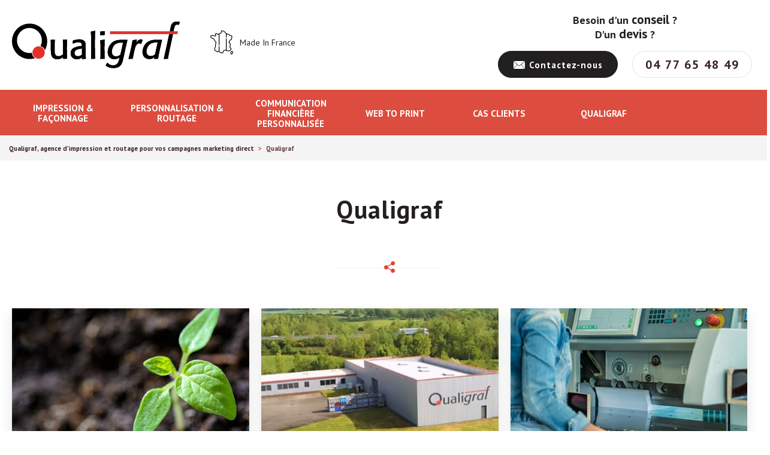

--- FILE ---
content_type: text/html; charset=UTF-8
request_url: https://qualigraf-sa.com/qualigraf/
body_size: 9705
content:
<!DOCTYPE html><html><head><meta
charset="UTF-8"><meta
http-equiv="X-UA-Compatible" content="IE=edge"><meta
name="viewport" content="width=device-width, initial-scale=1"><meta
name="format-detection" content="telephone=no"><link
href="https://fonts.googleapis.com/css?family=PT+Sans:400,400i,700,700i" rel=stylesheet><link
rel=apple-touch-icon href=https://qualigraf-sa.com/wp-content/themes/siman/proto/app/assets/media/favicon/favicon.ico?x45249><link
rel=apple-touch-icon href=https://qualigraf-sa.com/wp-content/themes/siman/proto/app/assets/media/favicon/apple-touch-icon.png?x45249><link
rel=icon href=https://qualigraf-sa.com/wp-content/themes/siman/proto/app/assets/media/favicon/favicon-32x32.png?x45249><link
rel=icon href=https://qualigraf-sa.com/wp-content/themes/siman/proto/app/assets/media/favicon/favicon-16x16.png?x45249>
<!--[if lt IE 9]> <script src=https://html5shiv.googlecode.com/svn/trunk/html5.js></script> <![endif]--><meta
name='robots' content='index, follow, max-image-preview:large, max-snippet:-1, max-video-preview:-1'><style>img:is([sizes="auto" i], [sizes^="auto," i]) { contain-intrinsic-size: 3000px 1500px }</style><title>Qualigraf - Qualigraf</title><meta
name="description" content="Qualigraf vous accompagne dans la réalisation de vos campagnes de marketing direct."><link
rel=canonical href=https://qualigraf-sa.com/qualigraf/ ><meta
property="og:locale" content="fr_FR"><meta
property="og:type" content="article"><meta
property="og:title" content="Qualigraf - Qualigraf"><meta
property="og:description" content="Qualigraf vous accompagne dans la réalisation de vos campagnes de marketing direct."><meta
property="og:url" content="https://qualigraf-sa.com/qualigraf/"><meta
property="og:site_name" content="Qualigraf"><meta
property="article:modified_time" content="2022-10-24T13:17:24+00:00"><meta
property="og:image" content="http://qualigraf-sa.com/wp-content/uploads/2022/10/Qualigraf-1.jpg"><meta
property="og:image:width" content="560"><meta
property="og:image:height" content="350"><meta
property="og:image:type" content="image/jpeg"><meta
name="twitter:card" content="summary_large_image"> <script type=application/ld+json class=yoast-schema-graph>{"@context":"https://schema.org","@graph":[{"@type":"WebPage","@id":"https://qualigraf-sa.com/qualigraf/","url":"https://qualigraf-sa.com/qualigraf/","name":"Qualigraf - Qualigraf","isPartOf":{"@id":"https://qualigraf-sa.com/#website"},"primaryImageOfPage":{"@id":"https://qualigraf-sa.com/qualigraf/#primaryimage"},"image":{"@id":"https://qualigraf-sa.com/qualigraf/#primaryimage"},"thumbnailUrl":"https://qualigraf-sa.com/wp-content/uploads/2022/10/Qualigraf-1.jpg","datePublished":"2018-08-07T13:29:47+00:00","dateModified":"2022-10-24T13:17:24+00:00","description":"Qualigraf vous accompagne dans la réalisation de vos campagnes de marketing direct.","breadcrumb":{"@id":"https://qualigraf-sa.com/qualigraf/#breadcrumb"},"inLanguage":"fr-FR","potentialAction":[{"@type":"ReadAction","target":["https://qualigraf-sa.com/qualigraf/"]}]},{"@type":"ImageObject","inLanguage":"fr-FR","@id":"https://qualigraf-sa.com/qualigraf/#primaryimage","url":"https://qualigraf-sa.com/wp-content/uploads/2022/10/Qualigraf-1.jpg","contentUrl":"https://qualigraf-sa.com/wp-content/uploads/2022/10/Qualigraf-1.jpg","width":560,"height":350,"caption":"Qualigraf"},{"@type":"BreadcrumbList","@id":"https://qualigraf-sa.com/qualigraf/#breadcrumb","itemListElement":[{"@type":"ListItem","position":1,"name":"Accueil","item":"https://qualigraf-sa.com/"},{"@type":"ListItem","position":2,"name":"Qualigraf"}]},{"@type":"WebSite","@id":"https://qualigraf-sa.com/#website","url":"https://qualigraf-sa.com/","name":"Qualigraf","description":"Nous vous conseillons et vous accompagnons dans le lancement et la réalisation de vos campagnes de marketing-direct, grâce à l’expérience de nos équipes techniques et commerciales.","potentialAction":[{"@type":"SearchAction","target":{"@type":"EntryPoint","urlTemplate":"https://qualigraf-sa.com/?s={search_term_string}"},"query-input":{"@type":"PropertyValueSpecification","valueRequired":true,"valueName":"search_term_string"}}],"inLanguage":"fr-FR"}]}</script> <link
rel=dns-prefetch href=//www.googletagmanager.com><link
rel=dns-prefetch href=//ajax.googleapis.com><link
rel=dns-prefetch href=//cdn.jsdelivr.net><link
rel=dns-prefetch href=//player.vimeo.com><link
rel=alternate type=application/rss+xml title="Qualigraf &raquo; Flux" href=https://qualigraf-sa.com/feed/ ><link
rel=alternate type=application/rss+xml title="Qualigraf &raquo; Flux des commentaires" href=https://qualigraf-sa.com/comments/feed/ > <script>/*<![CDATA[*/window._wpemojiSettings = {"baseUrl":"https:\/\/s.w.org\/images\/core\/emoji\/15.1.0\/72x72\/","ext":".png","svgUrl":"https:\/\/s.w.org\/images\/core\/emoji\/15.1.0\/svg\/","svgExt":".svg","source":{"concatemoji":"https:\/\/qualigraf-sa.com\/wp\/wp-includes\/js\/wp-emoji-release.min.js?ver=6.8.1"}};
/*! This file is auto-generated */
!function(i,n){var o,s,e;function c(e){try{var t={supportTests:e,timestamp:(new Date).valueOf()};sessionStorage.setItem(o,JSON.stringify(t))}catch(e){}}function p(e,t,n){e.clearRect(0,0,e.canvas.width,e.canvas.height),e.fillText(t,0,0);var t=new Uint32Array(e.getImageData(0,0,e.canvas.width,e.canvas.height).data),r=(e.clearRect(0,0,e.canvas.width,e.canvas.height),e.fillText(n,0,0),new Uint32Array(e.getImageData(0,0,e.canvas.width,e.canvas.height).data));return t.every(function(e,t){return e===r[t]})}function u(e,t,n){switch(t){case"flag":return n(e,"\ud83c\udff3\ufe0f\u200d\u26a7\ufe0f","\ud83c\udff3\ufe0f\u200b\u26a7\ufe0f")?!1:!n(e,"\ud83c\uddfa\ud83c\uddf3","\ud83c\uddfa\u200b\ud83c\uddf3")&&!n(e,"\ud83c\udff4\udb40\udc67\udb40\udc62\udb40\udc65\udb40\udc6e\udb40\udc67\udb40\udc7f","\ud83c\udff4\u200b\udb40\udc67\u200b\udb40\udc62\u200b\udb40\udc65\u200b\udb40\udc6e\u200b\udb40\udc67\u200b\udb40\udc7f");case"emoji":return!n(e,"\ud83d\udc26\u200d\ud83d\udd25","\ud83d\udc26\u200b\ud83d\udd25")}return!1}function f(e,t,n){var r="undefined"!=typeof WorkerGlobalScope&&self instanceof WorkerGlobalScope?new OffscreenCanvas(300,150):i.createElement("canvas"),a=r.getContext("2d",{willReadFrequently:!0}),o=(a.textBaseline="top",a.font="600 32px Arial",{});return e.forEach(function(e){o[e]=t(a,e,n)}),o}function t(e){var t=i.createElement("script");t.src=e,t.defer=!0,i.head.appendChild(t)}"undefined"!=typeof Promise&&(o="wpEmojiSettingsSupports",s=["flag","emoji"],n.supports={everything:!0,everythingExceptFlag:!0},e=new Promise(function(e){i.addEventListener("DOMContentLoaded",e,{once:!0})}),new Promise(function(t){var n=function(){try{var e=JSON.parse(sessionStorage.getItem(o));if("object"==typeof e&&"number"==typeof e.timestamp&&(new Date).valueOf()<e.timestamp+604800&&"object"==typeof e.supportTests)return e.supportTests}catch(e){}return null}();if(!n){if("undefined"!=typeof Worker&&"undefined"!=typeof OffscreenCanvas&&"undefined"!=typeof URL&&URL.createObjectURL&&"undefined"!=typeof Blob)try{var e="postMessage("+f.toString()+"("+[JSON.stringify(s),u.toString(),p.toString()].join(",")+"));",r=new Blob([e],{type:"text/javascript"}),a=new Worker(URL.createObjectURL(r),{name:"wpTestEmojiSupports"});return void(a.onmessage=function(e){c(n=e.data),a.terminate(),t(n)})}catch(e){}c(n=f(s,u,p))}t(n)}).then(function(e){for(var t in e)n.supports[t]=e[t],n.supports.everything=n.supports.everything&&n.supports[t],"flag"!==t&&(n.supports.everythingExceptFlag=n.supports.everythingExceptFlag&&n.supports[t]);n.supports.everythingExceptFlag=n.supports.everythingExceptFlag&&!n.supports.flag,n.DOMReady=!1,n.readyCallback=function(){n.DOMReady=!0}}).then(function(){return e}).then(function(){var e;n.supports.everything||(n.readyCallback(),(e=n.source||{}).concatemoji?t(e.concatemoji):e.wpemoji&&e.twemoji&&(t(e.twemoji),t(e.wpemoji)))}))}((window,document),window._wpemojiSettings);/*]]>*/</script> <style id=wp-emoji-styles-inline-css>img.wp-smiley, img.emoji {
		display: inline !important;
		border: none !important;
		box-shadow: none !important;
		height: 1em !important;
		width: 1em !important;
		margin: 0 0.07em !important;
		vertical-align: -0.1em !important;
		background: none !important;
		padding: 0 !important;
	}</style><link
rel=stylesheet href=https://qualigraf-sa.com/wp-content/cache/minify/c2791.css?x45249 media=all><style id=classic-theme-styles-inline-css>/*! This file is auto-generated */
.wp-block-button__link{color:#fff;background-color:#32373c;border-radius:9999px;box-shadow:none;text-decoration:none;padding:calc(.667em + 2px) calc(1.333em + 2px);font-size:1.125em}.wp-block-file__button{background:#32373c;color:#fff;text-decoration:none}</style><style id=global-styles-inline-css>/*<![CDATA[*/:root{--wp--preset--aspect-ratio--square: 1;--wp--preset--aspect-ratio--4-3: 4/3;--wp--preset--aspect-ratio--3-4: 3/4;--wp--preset--aspect-ratio--3-2: 3/2;--wp--preset--aspect-ratio--2-3: 2/3;--wp--preset--aspect-ratio--16-9: 16/9;--wp--preset--aspect-ratio--9-16: 9/16;--wp--preset--color--black: #000000;--wp--preset--color--cyan-bluish-gray: #abb8c3;--wp--preset--color--white: #ffffff;--wp--preset--color--pale-pink: #f78da7;--wp--preset--color--vivid-red: #cf2e2e;--wp--preset--color--luminous-vivid-orange: #ff6900;--wp--preset--color--luminous-vivid-amber: #fcb900;--wp--preset--color--light-green-cyan: #7bdcb5;--wp--preset--color--vivid-green-cyan: #00d084;--wp--preset--color--pale-cyan-blue: #8ed1fc;--wp--preset--color--vivid-cyan-blue: #0693e3;--wp--preset--color--vivid-purple: #9b51e0;--wp--preset--gradient--vivid-cyan-blue-to-vivid-purple: linear-gradient(135deg,rgba(6,147,227,1) 0%,rgb(155,81,224) 100%);--wp--preset--gradient--light-green-cyan-to-vivid-green-cyan: linear-gradient(135deg,rgb(122,220,180) 0%,rgb(0,208,130) 100%);--wp--preset--gradient--luminous-vivid-amber-to-luminous-vivid-orange: linear-gradient(135deg,rgba(252,185,0,1) 0%,rgba(255,105,0,1) 100%);--wp--preset--gradient--luminous-vivid-orange-to-vivid-red: linear-gradient(135deg,rgba(255,105,0,1) 0%,rgb(207,46,46) 100%);--wp--preset--gradient--very-light-gray-to-cyan-bluish-gray: linear-gradient(135deg,rgb(238,238,238) 0%,rgb(169,184,195) 100%);--wp--preset--gradient--cool-to-warm-spectrum: linear-gradient(135deg,rgb(74,234,220) 0%,rgb(151,120,209) 20%,rgb(207,42,186) 40%,rgb(238,44,130) 60%,rgb(251,105,98) 80%,rgb(254,248,76) 100%);--wp--preset--gradient--blush-light-purple: linear-gradient(135deg,rgb(255,206,236) 0%,rgb(152,150,240) 100%);--wp--preset--gradient--blush-bordeaux: linear-gradient(135deg,rgb(254,205,165) 0%,rgb(254,45,45) 50%,rgb(107,0,62) 100%);--wp--preset--gradient--luminous-dusk: linear-gradient(135deg,rgb(255,203,112) 0%,rgb(199,81,192) 50%,rgb(65,88,208) 100%);--wp--preset--gradient--pale-ocean: linear-gradient(135deg,rgb(255,245,203) 0%,rgb(182,227,212) 50%,rgb(51,167,181) 100%);--wp--preset--gradient--electric-grass: linear-gradient(135deg,rgb(202,248,128) 0%,rgb(113,206,126) 100%);--wp--preset--gradient--midnight: linear-gradient(135deg,rgb(2,3,129) 0%,rgb(40,116,252) 100%);--wp--preset--font-size--small: 13px;--wp--preset--font-size--medium: 20px;--wp--preset--font-size--large: 36px;--wp--preset--font-size--x-large: 42px;--wp--preset--spacing--20: 0.44rem;--wp--preset--spacing--30: 0.67rem;--wp--preset--spacing--40: 1rem;--wp--preset--spacing--50: 1.5rem;--wp--preset--spacing--60: 2.25rem;--wp--preset--spacing--70: 3.38rem;--wp--preset--spacing--80: 5.06rem;--wp--preset--shadow--natural: 6px 6px 9px rgba(0, 0, 0, 0.2);--wp--preset--shadow--deep: 12px 12px 50px rgba(0, 0, 0, 0.4);--wp--preset--shadow--sharp: 6px 6px 0px rgba(0, 0, 0, 0.2);--wp--preset--shadow--outlined: 6px 6px 0px -3px rgba(255, 255, 255, 1), 6px 6px rgba(0, 0, 0, 1);--wp--preset--shadow--crisp: 6px 6px 0px rgba(0, 0, 0, 1);}:where(.is-layout-flex){gap: 0.5em;}:where(.is-layout-grid){gap: 0.5em;}body .is-layout-flex{display: flex;}.is-layout-flex{flex-wrap: wrap;align-items: center;}.is-layout-flex > :is(*, div){margin: 0;}body .is-layout-grid{display: grid;}.is-layout-grid > :is(*, div){margin: 0;}:where(.wp-block-columns.is-layout-flex){gap: 2em;}:where(.wp-block-columns.is-layout-grid){gap: 2em;}:where(.wp-block-post-template.is-layout-flex){gap: 1.25em;}:where(.wp-block-post-template.is-layout-grid){gap: 1.25em;}.has-black-color{color: var(--wp--preset--color--black) !important;}.has-cyan-bluish-gray-color{color: var(--wp--preset--color--cyan-bluish-gray) !important;}.has-white-color{color: var(--wp--preset--color--white) !important;}.has-pale-pink-color{color: var(--wp--preset--color--pale-pink) !important;}.has-vivid-red-color{color: var(--wp--preset--color--vivid-red) !important;}.has-luminous-vivid-orange-color{color: var(--wp--preset--color--luminous-vivid-orange) !important;}.has-luminous-vivid-amber-color{color: var(--wp--preset--color--luminous-vivid-amber) !important;}.has-light-green-cyan-color{color: var(--wp--preset--color--light-green-cyan) !important;}.has-vivid-green-cyan-color{color: var(--wp--preset--color--vivid-green-cyan) !important;}.has-pale-cyan-blue-color{color: var(--wp--preset--color--pale-cyan-blue) !important;}.has-vivid-cyan-blue-color{color: var(--wp--preset--color--vivid-cyan-blue) !important;}.has-vivid-purple-color{color: var(--wp--preset--color--vivid-purple) !important;}.has-black-background-color{background-color: var(--wp--preset--color--black) !important;}.has-cyan-bluish-gray-background-color{background-color: var(--wp--preset--color--cyan-bluish-gray) !important;}.has-white-background-color{background-color: var(--wp--preset--color--white) !important;}.has-pale-pink-background-color{background-color: var(--wp--preset--color--pale-pink) !important;}.has-vivid-red-background-color{background-color: var(--wp--preset--color--vivid-red) !important;}.has-luminous-vivid-orange-background-color{background-color: var(--wp--preset--color--luminous-vivid-orange) !important;}.has-luminous-vivid-amber-background-color{background-color: var(--wp--preset--color--luminous-vivid-amber) !important;}.has-light-green-cyan-background-color{background-color: var(--wp--preset--color--light-green-cyan) !important;}.has-vivid-green-cyan-background-color{background-color: var(--wp--preset--color--vivid-green-cyan) !important;}.has-pale-cyan-blue-background-color{background-color: var(--wp--preset--color--pale-cyan-blue) !important;}.has-vivid-cyan-blue-background-color{background-color: var(--wp--preset--color--vivid-cyan-blue) !important;}.has-vivid-purple-background-color{background-color: var(--wp--preset--color--vivid-purple) !important;}.has-black-border-color{border-color: var(--wp--preset--color--black) !important;}.has-cyan-bluish-gray-border-color{border-color: var(--wp--preset--color--cyan-bluish-gray) !important;}.has-white-border-color{border-color: var(--wp--preset--color--white) !important;}.has-pale-pink-border-color{border-color: var(--wp--preset--color--pale-pink) !important;}.has-vivid-red-border-color{border-color: var(--wp--preset--color--vivid-red) !important;}.has-luminous-vivid-orange-border-color{border-color: var(--wp--preset--color--luminous-vivid-orange) !important;}.has-luminous-vivid-amber-border-color{border-color: var(--wp--preset--color--luminous-vivid-amber) !important;}.has-light-green-cyan-border-color{border-color: var(--wp--preset--color--light-green-cyan) !important;}.has-vivid-green-cyan-border-color{border-color: var(--wp--preset--color--vivid-green-cyan) !important;}.has-pale-cyan-blue-border-color{border-color: var(--wp--preset--color--pale-cyan-blue) !important;}.has-vivid-cyan-blue-border-color{border-color: var(--wp--preset--color--vivid-cyan-blue) !important;}.has-vivid-purple-border-color{border-color: var(--wp--preset--color--vivid-purple) !important;}.has-vivid-cyan-blue-to-vivid-purple-gradient-background{background: var(--wp--preset--gradient--vivid-cyan-blue-to-vivid-purple) !important;}.has-light-green-cyan-to-vivid-green-cyan-gradient-background{background: var(--wp--preset--gradient--light-green-cyan-to-vivid-green-cyan) !important;}.has-luminous-vivid-amber-to-luminous-vivid-orange-gradient-background{background: var(--wp--preset--gradient--luminous-vivid-amber-to-luminous-vivid-orange) !important;}.has-luminous-vivid-orange-to-vivid-red-gradient-background{background: var(--wp--preset--gradient--luminous-vivid-orange-to-vivid-red) !important;}.has-very-light-gray-to-cyan-bluish-gray-gradient-background{background: var(--wp--preset--gradient--very-light-gray-to-cyan-bluish-gray) !important;}.has-cool-to-warm-spectrum-gradient-background{background: var(--wp--preset--gradient--cool-to-warm-spectrum) !important;}.has-blush-light-purple-gradient-background{background: var(--wp--preset--gradient--blush-light-purple) !important;}.has-blush-bordeaux-gradient-background{background: var(--wp--preset--gradient--blush-bordeaux) !important;}.has-luminous-dusk-gradient-background{background: var(--wp--preset--gradient--luminous-dusk) !important;}.has-pale-ocean-gradient-background{background: var(--wp--preset--gradient--pale-ocean) !important;}.has-electric-grass-gradient-background{background: var(--wp--preset--gradient--electric-grass) !important;}.has-midnight-gradient-background{background: var(--wp--preset--gradient--midnight) !important;}.has-small-font-size{font-size: var(--wp--preset--font-size--small) !important;}.has-medium-font-size{font-size: var(--wp--preset--font-size--medium) !important;}.has-large-font-size{font-size: var(--wp--preset--font-size--large) !important;}.has-x-large-font-size{font-size: var(--wp--preset--font-size--x-large) !important;}
:where(.wp-block-post-template.is-layout-flex){gap: 1.25em;}:where(.wp-block-post-template.is-layout-grid){gap: 1.25em;}
:where(.wp-block-columns.is-layout-flex){gap: 2em;}:where(.wp-block-columns.is-layout-grid){gap: 2em;}
:root :where(.wp-block-pullquote){font-size: 1.5em;line-height: 1.6;}/*]]>*/</style><link
rel=stylesheet href=https://qualigraf-sa.com/wp-content/cache/minify/005bb.css?x45249 media=all> <script src="//www.googletagmanager.com/gtm.js?id=GTM-WWRWGR8&amp;ver=1.5.0" id=cookies.gtm.script-js></script> <script id=cookies.gtm.script-js-after>window.dataLayer = window.dataLayer || [];
            window.dataLayer.push({
                'gtm.start': new Date().getTime(),
                event: 'gtm.js'
            });</script> <link
rel=https://api.w.org/ href=https://qualigraf-sa.com/wp-json/ ><link
rel=alternate title=JSON type=application/json href=https://qualigraf-sa.com/wp-json/wp/v2/pages/504><link
rel=EditURI type=application/rsd+xml title=RSD href=https://qualigraf-sa.com/wp/xmlrpc.php?rsd><meta
name="generator" content="WordPress 6.8.1"><link
rel=shortlink href='https://qualigraf-sa.com/?p=504'><link
rel=alternate title="oEmbed (JSON)" type=application/json+oembed href="https://qualigraf-sa.com/wp-json/oembed/1.0/embed?url=https%3A%2F%2Fqualigraf-sa.com%2Fqualigraf%2F"><link
rel=alternate title="oEmbed (XML)" type=text/xml+oembed href="https://qualigraf-sa.com/wp-json/oembed/1.0/embed?url=https%3A%2F%2Fqualigraf-sa.com%2Fqualigraf%2F&#038;format=xml"> <script>document.documentElement.className = document.documentElement.className.replace('no-js', 'js');</script> <style>/*<![CDATA[*/.no-js img.lazyload {
				display: none;
			}

			figure.wp-block-image img.lazyloading {
				min-width: 150px;
			}

			.lazyload,
			.lazyloading {
				--smush-placeholder-width: 100px;
				--smush-placeholder-aspect-ratio: 1/1;
				width: var(--smush-placeholder-width) !important;
				aspect-ratio: var(--smush-placeholder-aspect-ratio) !important;
			}

						.lazyload, .lazyloading {
				opacity: 0;
			}

			.lazyloaded {
				opacity: 1;
				transition: opacity 400ms;
				transition-delay: 0ms;
			}/*]]>*/</style></head>
<!--[if IE 9]><body
class="ie ie9"><![endif]-->
<!--[if IE 8]><body
class="ie ie8"><![endif]-->
<!--[if IE 7]><body
class="ie ie7"><![endif]-->
<!--[if IE 6]><body
class="ie ie6"><![endif]-->
<!--[if (gt IE 9)|!(IE)]><!--><body><!--<![endif]--><div
class=global><a
class=c-nav__close href></a><header
class=header><div
class=main-top><div
class=leftSide><div
class=logo><a
href=https://qualigraf-sa.com title=Qualigraf><img
data-src=https://qualigraf-sa.com/wp-content/themes/siman/proto/app/assets/media/images/logo-qualigraf.svg?x45249 alt=Qualigraf src="[data-uri]" class=lazyload></a></div><div
class=certifications id=certifications><div
class=certification>
<img
data-src=https://qualigraf-sa.com/wp-content/themes/siman/proto/app/assets/media/images/green-certification.svg?x45249 src="[data-uri]" class=lazyload><div
class=text>Certification Écologique IMPRIM'VERT</div></div><div
class=certification>
<img
data-src=https://qualigraf-sa.com/wp-content/themes/siman/proto/app/assets/media/images/made-in-france.svg?x45249 src="[data-uri]" class=lazyload><div
class=text>Made In France</div></div><div
class=certification>
<img
data-src=https://qualigraf-sa.com/wp-content/themes/siman/proto/app/assets/media/images/badge30.svg?x45249 src="[data-uri]" class=lazyload><div
class=text>Plus de 30 ans d’expérience</div></div><div
class=certification>
<img
data-src=https://qualigraf-sa.com/wp-content/themes/siman/proto/app/assets/media/images/interlocutor.svg?x45249 src="[data-uri]" class=lazyload><div
class=text>1 interlocuteur dédié</div></div><div
class=certification>
<img
data-src=https://qualigraf-sa.com/wp-content/themes/siman/proto/app/assets/media/images/fast.svg?x45249 src="[data-uri]" class=lazyload><div
class=text>Fabrication intégrée</div></div><div
class=certification>
<img
data-src=https://qualigraf-sa.com/wp-content/themes/siman/proto/app/assets/media/images/stamp.svg?x45249 src="[data-uri]" class=lazyload><div
class=text>Les meilleurs tarifs d'affranchissement disponibles</div></div></div></div><div
class=rightSide><div
class=topline><div>Besoin d'un <em>conseil </em>?</div><div>D'un <em>devis </em>?</div></div><div
class=buttons>
<a
class=espaceClient href=https://qualigraf-sa.com/demande-de-devis/ > <span>Contactez-nous</span></a>
<a
href=tel:0477654849 class=tel id=click-telephone><span>04 77 65 48 49</span></a></div></div></div><div
class=o-nav><div
class=main><ul
class=c-nav__level0><li ><a
aria-haspopup=true href=https://qualigraf-sa.com/impression-faconnage/ ><span>Impression & façonnage</span></a><div
class=c-nav__show><span
class=c-fdbm__icon--arrowRight></span></div><div
class=c-nav__level1><div
class=main><ul><li
class=c-nav__hide><span
class=c-fdbm__icon--arrowLeft></span><span
class=c-text>Impression & façonnage</span></li><li
index=2829><a
href=https://qualigraf-sa.com/impression_faconnage/impression-numerique/ >Impression numérique</a></li><li
index=2830><a
href=https://qualigraf-sa.com/impression_faconnage/faconnage/ >Façonnage</a></li><li
index=2831><a
href=https://qualigraf-sa.com/impression_faconnage/logistique-stockage/ >Logistique & stockage</a></li></ul><div
class="hovered-info default"><div
class=description><p><p>Pour proposer réactivité et qualité, Qualigraf a intégré les différentes techniques d’impression numériques et de façonnage</p></p></div><div
class=img-holder><img
data-src=https://qualigraf-sa.com/wp-content/uploads/2022/07/Menu-Impression-Faconnage-1.jpg?x45249 alt="Impression numérique HP Indigo" src="[data-uri]" class=lazyload style="--smush-placeholder-width: 570px; --smush-placeholder-aspect-ratio: 570/300;"></div></div><div
class="hovered-info hidden" index=2829><div
class=description><p><p>Quel que soit le projet pour lequel vous nous sollicitez,<br>
<strong>nous saurons vous proposer la solution optimale</strong>.</p></p></div><div
class=img-holder><img
data-src=https://qualigraf-sa.com/wp-content/uploads/2022/07/Menu-Impression-numerique.jpg?x45249 alt="Impression numérique HP Indigo" src="[data-uri]" class=lazyload style="--smush-placeholder-width: 570px; --smush-placeholder-aspect-ratio: 570/300;"></div></div><div
class="hovered-info hidden" index=2830><div
class=description><p><p>Notre <strong>service façonnage</strong> est le gage de la réussite de vos campagnes de mailings.</p></p></div><div
class=img-holder><img
data-src=https://qualigraf-sa.com/wp-content/uploads/2022/07/Menu-Faconnage.jpg?x45249 alt=Massicot src="[data-uri]" class=lazyload style="--smush-placeholder-width: 570px; --smush-placeholder-aspect-ratio: 570/300;"></div></div><div
class="hovered-info hidden" index=2831><div
class=description><p><p>Nos solutions de stockage, de logistique et d’expédition sont à votre disposition.</p></p></div><div
class=img-holder><img
data-src=https://qualigraf-sa.com/wp-content/uploads/2022/07/Menu-Stockage.jpg?x45249 alt="Logistique et stockage" src="[data-uri]" class=lazyload style="--smush-placeholder-width: 570px; --smush-placeholder-aspect-ratio: 570/300;"></div></div></div></div></li><li ><a
aria-haspopup=true href=https://qualigraf-sa.com/personnalisation-routage/ ><span>Personnalisation & routage</span></a><div
class=c-nav__show><span
class=c-fdbm__icon--arrowRight></span></div><div
class=c-nav__level1><div
class=main><ul><li
class=c-nav__hide><span
class=c-fdbm__icon--arrowLeft></span><span
class=c-text>Personnalisation & routage</span></li><li
index=2828><a
href=https://qualigraf-sa.com/perso_routage/personnalisation/ >Personnalisation</a></li><li
index=2832><a
href=https://qualigraf-sa.com/perso_routage/mise-sous-pli/ >Mise sous pli</a></li><li
index=2833><a
href=https://qualigraf-sa.com/perso_routage/la-poste/ >La poste</a></li></ul><div
class="hovered-info default"><div
class=description><p><p>Qualigraf vous accompagne dans la réalisation de votre opération de marketing direct.</p></p></div><div
class=img-holder><img
data-src=https://qualigraf-sa.com/wp-content/uploads/2022/07/Menu-Personnalisation-et-Routage.jpg?x45249 alt="Chaîne de mise sous pli" src="[data-uri]" class=lazyload style="--smush-placeholder-width: 570px; --smush-placeholder-aspect-ratio: 570/300;"></div></div><div
class="hovered-info hidden" index=2828><div
class=description><p><p><strong>Développer et produire des campagnes de mailings </strong><b>ultra-personnalisées</b>, c’est notre quotidien chez Qualigraf.</p></p></div><div
class=img-holder><img
data-src=https://qualigraf-sa.com/wp-content/uploads/2022/07/Menu-Personnalisation.jpg?x45249 alt="Chargement papier HP Indigo" src="[data-uri]" class=lazyload style="--smush-placeholder-width: 570px; --smush-placeholder-aspect-ratio: 570/300;"></div></div><div
class="hovered-info hidden" index=2832><div
class=description><p><p>Nous pouvons répondre à toutes vos demandes de mise sous enveloppes de 1 à 6 documents avec concordance et dépose d’objets.</p></p></div><div
class=img-holder><img
data-src=https://qualigraf-sa.com/wp-content/uploads/2022/07/Menu-Mise-sous-pli.jpg?x45249 alt="Mise sous pli des enveloppes" src="[data-uri]" class=lazyload style="--smush-placeholder-width: 570px; --smush-placeholder-aspect-ratio: 570/300;"></div></div><div
class="hovered-info hidden" index=2833><div
class=description><p><p>Partenaire de La poste depuis plus de 30 ans, Qualigraf saura vous orienter sur la meilleure solution d’affranchissement pour vos campagnes de Marketing direct.</p></p></div><div
class=img-holder><img
data-src=https://qualigraf-sa.com/wp-content/uploads/2022/07/Menu-La-poste.jpg?x45249 alt="Routage et dépôt poste" src="[data-uri]" class=lazyload style="--smush-placeholder-width: 570px; --smush-placeholder-aspect-ratio: 570/300;"></div></div></div></div></li><li ><a
href=https://qualigraf-sa.com/cross_media/communication-financiere-personnalisee/ ><span>Communication financière personnalisée</span></a></li><li ><a
href=https://qualigraf-sa.com/web-to-print/ ><span>Web to print</span></a></li><li ><a
href=https://qualigraf-sa.com/cas-clients/ ><span>Cas clients</span></a></li><li
class=current-menu-item><a
aria-haspopup=true href=https://qualigraf-sa.com/qualigraf/ ><span>Qualigraf</span></a><div
class=c-nav__show><span
class=c-fdbm__icon--arrowRight></span></div><div
class=c-nav__level1><div
class=main><ul><li
class=c-nav__hide><span
class=c-fdbm__icon--arrowLeft></span><span
class=c-text>Qualigraf</span></li><li
index=681><a
href=https://qualigraf-sa.com/qualigraf/lentreprise/ class=current-menu-item>L'entreprise</a></li><li
index=675><a
href=https://qualigraf-sa.com/qualigraf/nos-clients/ class=current-menu-item>Nos clients</a></li><li
index=673><a
href=https://qualigraf-sa.com/qualigraf/certifications/ class=current-menu-item>Certifications Label Imprim&rsquo;Vert</a></li></ul><div
class="hovered-info default"><div
class=description><p><p>A votre disposition pour produire et gérer vos campagnes de marketing direct</p></p></div><div
class=img-holder><img
data-src=https://qualigraf-sa.com/wp-content/uploads/2022/07/Menu-Qualigraf.png?x45249 alt=Qualigraf src="[data-uri]" class=lazyload style="--smush-placeholder-width: 570px; --smush-placeholder-aspect-ratio: 570/300;"></div></div><div
class="hovered-info hidden" index=681><div
class=description><p><p>Qualigraf fondé en 1989 se positionne dès sa création, sur la production et la gestion des campagnes de marketing direct de ses clients.</p></p></div><div
class=img-holder><img
data-src=https://qualigraf-sa.com/wp-content/uploads/2022/07/Menu-Entreprise.jpg?x45249 alt=Qualigraf src="[data-uri]" class=lazyload style="--smush-placeholder-width: 570px; --smush-placeholder-aspect-ratio: 570/300;"></div></div><div
class="hovered-info hidden" index=675><div
class=description><p><p>Présents sur de nombreux secteurs d’activité nous serons ravis de vous accompagner au travers de nos solutions.</p></p></div><div
class=img-holder><img
data-src=https://qualigraf-sa.com/wp-content/uploads/2022/07/Menu-Clients-1.png?x45249 alt="Clients Qualigraf" src="[data-uri]" class=lazyload style="--smush-placeholder-width: 570px; --smush-placeholder-aspect-ratio: 570/300;"></div></div><div
class="hovered-info hidden" index=673><div
class=description><p><p>Qualigraf, une société respectueuse de l’environnement.</p></p></div><div
class=img-holder><img
data-src=https://qualigraf-sa.com/wp-content/uploads/2018/11/certifications.jpg?x45249 alt src="[data-uri]" class=lazyload style="--smush-placeholder-width: 460px; --smush-placeholder-aspect-ratio: 460/290;"></div></div></div></div></li></div></div><div
class=c-nav__icon><span></span></div></div></header><div
class=headpage><div
class=row><div
class=columns><section
class=c-breadcrumb><div
class=row><div
class=column><ul
class=c-breadcrumb__list>
<li><a
href=https://qualigraf-sa.com>Qualigraf, agence d&rsquo;impression et routage pour vos campagnes marketing direct</a></li><li>Qualigraf</li></ul></div></div></section></div></div></div><div
class="Sommaire nosClients"><div
class=main><div
class=content-text><h1 class="main-title">Qualigraf</h1>
 <script>var a2a_config = a2a_config || {};
            a2a_config.locale = "fr";</script> <script async src=https://static.addtoany.com/menu/page.js></script> <div
class=btn>
<a
class=a2a_dd href=https://www.addtoany.com/share rel=nofollow>
<img
data-src=https://qualigraf-sa.com/wp-content/themes/siman/proto/app/assets/media/images/icon-partage.png?x45249 alt src="[data-uri]" class=lazyload>
</a></div></div><ul>
<li>
<a
href=https://qualigraf-sa.com/qualigraf/certifications/ ><div
class=visuel>
<img
src data-src=https://qualigraf-sa.com/wp-content/uploads/2018/11/certifications-460x288.jpg?x45249 class=lazy></div><h4 class="title">Certifications Label Imprim'Vert</h4>
</a>
</li>
<li>
<a
href=https://qualigraf-sa.com/qualigraf/lentreprise/ ><div
class=visuel>
<img
src data-src=https://qualigraf-sa.com/wp-content/uploads/2022/10/Qualigraf-1-460x288.jpg?x45249 class=lazy></div><h4 class="title">Qualigraf : imprimerie haut de gamme</h4>
</a>
</li>
<li>
<a
href=https://qualigraf-sa.com/qualigraf/nos-clients/ ><div
class=visuel>
<img
src data-src=https://qualigraf-sa.com/wp-content/uploads/2022/07/Menu-Faconnage-460x288.jpg?x45249 class=lazy></div><h4 class="title">Nos clients</h4>
</a>
</li></ul></div></div><footer
class=footer><div
class=topFooter><div
class=main><ul><li>
<span
class=title>Qualigraf</span>
<adress>Grandes Terres<br>
42260 Saint-Germain-Laval</adress><div
class=tel><strong>T :</strong><a
href=tel:0477654849>04 77 65 48 49</a></div>
</li>
<li><p
class=title>Nous contacter :</p><div
class=list-network>
<a
href=https://www.linkedin.com/company/qualigraf-sa/ title=Linkedin target=_blank><i
class="fab fa-linkedin-in fa-lg"></i></a></div>
</li></ul></div></div><div
class=lastFooter><div
class=main><ul>
<li
id=menu-item-60 class="menu-item menu-item-type-post_type menu-item-object-page menu-item-60"><a
href=https://qualigraf-sa.com/mentions-legales/ >Mentions légales</a></li>
<li
id=menu-item-59 class="menu-item menu-item-type-post_type menu-item-object-page menu-item-privacy-policy menu-item-59"><a
rel=privacy-policy href=https://qualigraf-sa.com/donnees-personnelles/ >Politique de gestion des données</a></li>
<li
id=menu-item-2647 class="menu-item menu-item-type-post_type menu-item-object-page menu-item-2647"><a
href=https://qualigraf-sa.com/demande-de-devis/ >Contact</a></li>
<li><a
href=http://www.debussac.net/ target=_blank><img
data-src=https://qualigraf-sa.com/wp-content/themes/siman/proto/app/assets/media/images/dbm.png?x45249 alt=contact src="[data-uri]" class=lazyload></a></li></ul></div></div><div
class=overley-newsletter><div
class=poppinNews><div
class=content>
Il reste une dernière étape, consultez votre boite mail pour valider votre inscription. Il vous suffit de cliquer sur le lien dans notre email pour recevoir nos actualités.</div><div
class=fermer></div></div></div></footer><a
class=c-action__gototop href title="Haut de page"></a></div> <script type=speculationrules>{"prefetch":[{"source":"document","where":{"and":[{"href_matches":"\/*"},{"not":{"href_matches":["\/wp\/wp-*.php","\/wp\/wp-admin\/*","\/wp-content\/uploads\/*","\/wp-content\/*","\/wp-content\/plugins\/*","\/wp-content\/themes\/siman\/*","\/*\\?(.+)"]}},{"not":{"selector_matches":"a[rel~=\"nofollow\"]"}},{"not":{"selector_matches":".no-prefetch, .no-prefetch a"}}]},"eagerness":"conservative"}]}</script> <script src=https://qualigraf-sa.com/wp-content/cache/minify/9f7bb.js?x45249></script> <script id=wp-i18n-js-after>wp.i18n.setLocaleData( { 'text direction\u0004ltr': [ 'ltr' ] } );</script> <script src=https://qualigraf-sa.com/wp-content/cache/minify/1f540.js?x45249></script> <script id=contact-form-7-js-before>var wpcf7 = {
    "api": {
        "root": "https:\/\/qualigraf-sa.com\/wp-json\/",
        "namespace": "contact-form-7\/v1"
    },
    "cached": 1
};</script> <script src=https://qualigraf-sa.com/wp-content/cache/minify/b68ea.js?x45249></script> <script id=cookies.services-js-before>window.cookiesCheckboxes = {"contact":[],"newsletter":[]}</script> <script src=https://qualigraf-sa.com/wp-content/cache/minify/e4c31.js?x45249></script> <script id=cookies.services-js-after>window.axeptioSettings = {
                    clientId: "624577cfd87767f5d2f5f632",
                    cookiesVersion: "",
                    userCookiesDuration: 180,
                    userCookiesDomain: "",
                    triggerGTMEvents: true,
                    apiUrl: 'https://api.axept.io/v1',
                };(function(d, s) {
                var t = d.getElementsByTagName(s)[0], e = d.createElement(s);
                e.async = true; e.src = '//static.axept.io/sdk-slim.js';
                t.parentNode.insertBefore(e, t);
                })(document, 'script');
            
            window.cookies_button_callback_classes = "";
            window.cookies_button_callback_text = "Cliquez ici pour afficher la vidéo";</script> <script src=https://qualigraf-sa.com/wp-content/cache/minify/8d8a9.js?x45249></script> <script src=https://ajax.googleapis.com/ajax/libs/jquery/3.1.1/jquery.min.js id=jquery-js></script> <script src="https://cdn.jsdelivr.net/npm/vanilla-lazyload@8.17.0/dist/lazyload.min.js?ver=1" id=lazyload-js></script> <script src=https://qualigraf-sa.com/wp-content/cache/minify/a6367.js?x45249></script> <script src="https://player.vimeo.com/api/player.js?ver=1" id=siman_js_vimeocdn-js></script> <script src="https://cdn.jsdelivr.net/npm/js-cookie@2/src/js.cookie.min.js?ver=1" id=siman_js_dbm_cookie-js></script> <script src=https://qualigraf-sa.com/wp-content/cache/minify/ec8e1.js?x45249></script> <script id=siman_js_dbm_proto-js-extra>var phpDatas = {"ajaxurl":"https:\/\/qualigraf-sa.com\/wp\/wp-admin\/admin-ajax.php","RGPD_Link":"https:\/\/qualigraf-sa.com\/donnees-personnelles\/"};</script> <script src=https://qualigraf-sa.com/wp-content/cache/minify/04da4.js?x45249></script> <script src="https://www.google.com/recaptcha/api.js?render=6Lf7jiYjAAAAAFdNkpPGWoVEssluTVzJqzs1zwGY&amp;ver=3.0" id=google-recaptcha-js></script> <script src=https://qualigraf-sa.com/wp-content/cache/minify/3a140.js?x45249></script> <script id=wpcf7-recaptcha-js-before>var wpcf7_recaptcha = {
    "sitekey": "6Lf7jiYjAAAAAFdNkpPGWoVEssluTVzJqzs1zwGY",
    "actions": {
        "homepage": "homepage",
        "contactform": "contactform"
    }
};</script> <script src=https://qualigraf-sa.com/wp-content/cache/minify/6db30.js?x45249></script> </body></html>

--- FILE ---
content_type: text/html; charset=utf-8
request_url: https://www.google.com/recaptcha/api2/anchor?ar=1&k=6Lf7jiYjAAAAAFdNkpPGWoVEssluTVzJqzs1zwGY&co=aHR0cHM6Ly9xdWFsaWdyYWYtc2EuY29tOjQ0Mw..&hl=en&v=PoyoqOPhxBO7pBk68S4YbpHZ&size=invisible&anchor-ms=20000&execute-ms=30000&cb=doquz84pfbif
body_size: 48811
content:
<!DOCTYPE HTML><html dir="ltr" lang="en"><head><meta http-equiv="Content-Type" content="text/html; charset=UTF-8">
<meta http-equiv="X-UA-Compatible" content="IE=edge">
<title>reCAPTCHA</title>
<style type="text/css">
/* cyrillic-ext */
@font-face {
  font-family: 'Roboto';
  font-style: normal;
  font-weight: 400;
  font-stretch: 100%;
  src: url(//fonts.gstatic.com/s/roboto/v48/KFO7CnqEu92Fr1ME7kSn66aGLdTylUAMa3GUBHMdazTgWw.woff2) format('woff2');
  unicode-range: U+0460-052F, U+1C80-1C8A, U+20B4, U+2DE0-2DFF, U+A640-A69F, U+FE2E-FE2F;
}
/* cyrillic */
@font-face {
  font-family: 'Roboto';
  font-style: normal;
  font-weight: 400;
  font-stretch: 100%;
  src: url(//fonts.gstatic.com/s/roboto/v48/KFO7CnqEu92Fr1ME7kSn66aGLdTylUAMa3iUBHMdazTgWw.woff2) format('woff2');
  unicode-range: U+0301, U+0400-045F, U+0490-0491, U+04B0-04B1, U+2116;
}
/* greek-ext */
@font-face {
  font-family: 'Roboto';
  font-style: normal;
  font-weight: 400;
  font-stretch: 100%;
  src: url(//fonts.gstatic.com/s/roboto/v48/KFO7CnqEu92Fr1ME7kSn66aGLdTylUAMa3CUBHMdazTgWw.woff2) format('woff2');
  unicode-range: U+1F00-1FFF;
}
/* greek */
@font-face {
  font-family: 'Roboto';
  font-style: normal;
  font-weight: 400;
  font-stretch: 100%;
  src: url(//fonts.gstatic.com/s/roboto/v48/KFO7CnqEu92Fr1ME7kSn66aGLdTylUAMa3-UBHMdazTgWw.woff2) format('woff2');
  unicode-range: U+0370-0377, U+037A-037F, U+0384-038A, U+038C, U+038E-03A1, U+03A3-03FF;
}
/* math */
@font-face {
  font-family: 'Roboto';
  font-style: normal;
  font-weight: 400;
  font-stretch: 100%;
  src: url(//fonts.gstatic.com/s/roboto/v48/KFO7CnqEu92Fr1ME7kSn66aGLdTylUAMawCUBHMdazTgWw.woff2) format('woff2');
  unicode-range: U+0302-0303, U+0305, U+0307-0308, U+0310, U+0312, U+0315, U+031A, U+0326-0327, U+032C, U+032F-0330, U+0332-0333, U+0338, U+033A, U+0346, U+034D, U+0391-03A1, U+03A3-03A9, U+03B1-03C9, U+03D1, U+03D5-03D6, U+03F0-03F1, U+03F4-03F5, U+2016-2017, U+2034-2038, U+203C, U+2040, U+2043, U+2047, U+2050, U+2057, U+205F, U+2070-2071, U+2074-208E, U+2090-209C, U+20D0-20DC, U+20E1, U+20E5-20EF, U+2100-2112, U+2114-2115, U+2117-2121, U+2123-214F, U+2190, U+2192, U+2194-21AE, U+21B0-21E5, U+21F1-21F2, U+21F4-2211, U+2213-2214, U+2216-22FF, U+2308-230B, U+2310, U+2319, U+231C-2321, U+2336-237A, U+237C, U+2395, U+239B-23B7, U+23D0, U+23DC-23E1, U+2474-2475, U+25AF, U+25B3, U+25B7, U+25BD, U+25C1, U+25CA, U+25CC, U+25FB, U+266D-266F, U+27C0-27FF, U+2900-2AFF, U+2B0E-2B11, U+2B30-2B4C, U+2BFE, U+3030, U+FF5B, U+FF5D, U+1D400-1D7FF, U+1EE00-1EEFF;
}
/* symbols */
@font-face {
  font-family: 'Roboto';
  font-style: normal;
  font-weight: 400;
  font-stretch: 100%;
  src: url(//fonts.gstatic.com/s/roboto/v48/KFO7CnqEu92Fr1ME7kSn66aGLdTylUAMaxKUBHMdazTgWw.woff2) format('woff2');
  unicode-range: U+0001-000C, U+000E-001F, U+007F-009F, U+20DD-20E0, U+20E2-20E4, U+2150-218F, U+2190, U+2192, U+2194-2199, U+21AF, U+21E6-21F0, U+21F3, U+2218-2219, U+2299, U+22C4-22C6, U+2300-243F, U+2440-244A, U+2460-24FF, U+25A0-27BF, U+2800-28FF, U+2921-2922, U+2981, U+29BF, U+29EB, U+2B00-2BFF, U+4DC0-4DFF, U+FFF9-FFFB, U+10140-1018E, U+10190-1019C, U+101A0, U+101D0-101FD, U+102E0-102FB, U+10E60-10E7E, U+1D2C0-1D2D3, U+1D2E0-1D37F, U+1F000-1F0FF, U+1F100-1F1AD, U+1F1E6-1F1FF, U+1F30D-1F30F, U+1F315, U+1F31C, U+1F31E, U+1F320-1F32C, U+1F336, U+1F378, U+1F37D, U+1F382, U+1F393-1F39F, U+1F3A7-1F3A8, U+1F3AC-1F3AF, U+1F3C2, U+1F3C4-1F3C6, U+1F3CA-1F3CE, U+1F3D4-1F3E0, U+1F3ED, U+1F3F1-1F3F3, U+1F3F5-1F3F7, U+1F408, U+1F415, U+1F41F, U+1F426, U+1F43F, U+1F441-1F442, U+1F444, U+1F446-1F449, U+1F44C-1F44E, U+1F453, U+1F46A, U+1F47D, U+1F4A3, U+1F4B0, U+1F4B3, U+1F4B9, U+1F4BB, U+1F4BF, U+1F4C8-1F4CB, U+1F4D6, U+1F4DA, U+1F4DF, U+1F4E3-1F4E6, U+1F4EA-1F4ED, U+1F4F7, U+1F4F9-1F4FB, U+1F4FD-1F4FE, U+1F503, U+1F507-1F50B, U+1F50D, U+1F512-1F513, U+1F53E-1F54A, U+1F54F-1F5FA, U+1F610, U+1F650-1F67F, U+1F687, U+1F68D, U+1F691, U+1F694, U+1F698, U+1F6AD, U+1F6B2, U+1F6B9-1F6BA, U+1F6BC, U+1F6C6-1F6CF, U+1F6D3-1F6D7, U+1F6E0-1F6EA, U+1F6F0-1F6F3, U+1F6F7-1F6FC, U+1F700-1F7FF, U+1F800-1F80B, U+1F810-1F847, U+1F850-1F859, U+1F860-1F887, U+1F890-1F8AD, U+1F8B0-1F8BB, U+1F8C0-1F8C1, U+1F900-1F90B, U+1F93B, U+1F946, U+1F984, U+1F996, U+1F9E9, U+1FA00-1FA6F, U+1FA70-1FA7C, U+1FA80-1FA89, U+1FA8F-1FAC6, U+1FACE-1FADC, U+1FADF-1FAE9, U+1FAF0-1FAF8, U+1FB00-1FBFF;
}
/* vietnamese */
@font-face {
  font-family: 'Roboto';
  font-style: normal;
  font-weight: 400;
  font-stretch: 100%;
  src: url(//fonts.gstatic.com/s/roboto/v48/KFO7CnqEu92Fr1ME7kSn66aGLdTylUAMa3OUBHMdazTgWw.woff2) format('woff2');
  unicode-range: U+0102-0103, U+0110-0111, U+0128-0129, U+0168-0169, U+01A0-01A1, U+01AF-01B0, U+0300-0301, U+0303-0304, U+0308-0309, U+0323, U+0329, U+1EA0-1EF9, U+20AB;
}
/* latin-ext */
@font-face {
  font-family: 'Roboto';
  font-style: normal;
  font-weight: 400;
  font-stretch: 100%;
  src: url(//fonts.gstatic.com/s/roboto/v48/KFO7CnqEu92Fr1ME7kSn66aGLdTylUAMa3KUBHMdazTgWw.woff2) format('woff2');
  unicode-range: U+0100-02BA, U+02BD-02C5, U+02C7-02CC, U+02CE-02D7, U+02DD-02FF, U+0304, U+0308, U+0329, U+1D00-1DBF, U+1E00-1E9F, U+1EF2-1EFF, U+2020, U+20A0-20AB, U+20AD-20C0, U+2113, U+2C60-2C7F, U+A720-A7FF;
}
/* latin */
@font-face {
  font-family: 'Roboto';
  font-style: normal;
  font-weight: 400;
  font-stretch: 100%;
  src: url(//fonts.gstatic.com/s/roboto/v48/KFO7CnqEu92Fr1ME7kSn66aGLdTylUAMa3yUBHMdazQ.woff2) format('woff2');
  unicode-range: U+0000-00FF, U+0131, U+0152-0153, U+02BB-02BC, U+02C6, U+02DA, U+02DC, U+0304, U+0308, U+0329, U+2000-206F, U+20AC, U+2122, U+2191, U+2193, U+2212, U+2215, U+FEFF, U+FFFD;
}
/* cyrillic-ext */
@font-face {
  font-family: 'Roboto';
  font-style: normal;
  font-weight: 500;
  font-stretch: 100%;
  src: url(//fonts.gstatic.com/s/roboto/v48/KFO7CnqEu92Fr1ME7kSn66aGLdTylUAMa3GUBHMdazTgWw.woff2) format('woff2');
  unicode-range: U+0460-052F, U+1C80-1C8A, U+20B4, U+2DE0-2DFF, U+A640-A69F, U+FE2E-FE2F;
}
/* cyrillic */
@font-face {
  font-family: 'Roboto';
  font-style: normal;
  font-weight: 500;
  font-stretch: 100%;
  src: url(//fonts.gstatic.com/s/roboto/v48/KFO7CnqEu92Fr1ME7kSn66aGLdTylUAMa3iUBHMdazTgWw.woff2) format('woff2');
  unicode-range: U+0301, U+0400-045F, U+0490-0491, U+04B0-04B1, U+2116;
}
/* greek-ext */
@font-face {
  font-family: 'Roboto';
  font-style: normal;
  font-weight: 500;
  font-stretch: 100%;
  src: url(//fonts.gstatic.com/s/roboto/v48/KFO7CnqEu92Fr1ME7kSn66aGLdTylUAMa3CUBHMdazTgWw.woff2) format('woff2');
  unicode-range: U+1F00-1FFF;
}
/* greek */
@font-face {
  font-family: 'Roboto';
  font-style: normal;
  font-weight: 500;
  font-stretch: 100%;
  src: url(//fonts.gstatic.com/s/roboto/v48/KFO7CnqEu92Fr1ME7kSn66aGLdTylUAMa3-UBHMdazTgWw.woff2) format('woff2');
  unicode-range: U+0370-0377, U+037A-037F, U+0384-038A, U+038C, U+038E-03A1, U+03A3-03FF;
}
/* math */
@font-face {
  font-family: 'Roboto';
  font-style: normal;
  font-weight: 500;
  font-stretch: 100%;
  src: url(//fonts.gstatic.com/s/roboto/v48/KFO7CnqEu92Fr1ME7kSn66aGLdTylUAMawCUBHMdazTgWw.woff2) format('woff2');
  unicode-range: U+0302-0303, U+0305, U+0307-0308, U+0310, U+0312, U+0315, U+031A, U+0326-0327, U+032C, U+032F-0330, U+0332-0333, U+0338, U+033A, U+0346, U+034D, U+0391-03A1, U+03A3-03A9, U+03B1-03C9, U+03D1, U+03D5-03D6, U+03F0-03F1, U+03F4-03F5, U+2016-2017, U+2034-2038, U+203C, U+2040, U+2043, U+2047, U+2050, U+2057, U+205F, U+2070-2071, U+2074-208E, U+2090-209C, U+20D0-20DC, U+20E1, U+20E5-20EF, U+2100-2112, U+2114-2115, U+2117-2121, U+2123-214F, U+2190, U+2192, U+2194-21AE, U+21B0-21E5, U+21F1-21F2, U+21F4-2211, U+2213-2214, U+2216-22FF, U+2308-230B, U+2310, U+2319, U+231C-2321, U+2336-237A, U+237C, U+2395, U+239B-23B7, U+23D0, U+23DC-23E1, U+2474-2475, U+25AF, U+25B3, U+25B7, U+25BD, U+25C1, U+25CA, U+25CC, U+25FB, U+266D-266F, U+27C0-27FF, U+2900-2AFF, U+2B0E-2B11, U+2B30-2B4C, U+2BFE, U+3030, U+FF5B, U+FF5D, U+1D400-1D7FF, U+1EE00-1EEFF;
}
/* symbols */
@font-face {
  font-family: 'Roboto';
  font-style: normal;
  font-weight: 500;
  font-stretch: 100%;
  src: url(//fonts.gstatic.com/s/roboto/v48/KFO7CnqEu92Fr1ME7kSn66aGLdTylUAMaxKUBHMdazTgWw.woff2) format('woff2');
  unicode-range: U+0001-000C, U+000E-001F, U+007F-009F, U+20DD-20E0, U+20E2-20E4, U+2150-218F, U+2190, U+2192, U+2194-2199, U+21AF, U+21E6-21F0, U+21F3, U+2218-2219, U+2299, U+22C4-22C6, U+2300-243F, U+2440-244A, U+2460-24FF, U+25A0-27BF, U+2800-28FF, U+2921-2922, U+2981, U+29BF, U+29EB, U+2B00-2BFF, U+4DC0-4DFF, U+FFF9-FFFB, U+10140-1018E, U+10190-1019C, U+101A0, U+101D0-101FD, U+102E0-102FB, U+10E60-10E7E, U+1D2C0-1D2D3, U+1D2E0-1D37F, U+1F000-1F0FF, U+1F100-1F1AD, U+1F1E6-1F1FF, U+1F30D-1F30F, U+1F315, U+1F31C, U+1F31E, U+1F320-1F32C, U+1F336, U+1F378, U+1F37D, U+1F382, U+1F393-1F39F, U+1F3A7-1F3A8, U+1F3AC-1F3AF, U+1F3C2, U+1F3C4-1F3C6, U+1F3CA-1F3CE, U+1F3D4-1F3E0, U+1F3ED, U+1F3F1-1F3F3, U+1F3F5-1F3F7, U+1F408, U+1F415, U+1F41F, U+1F426, U+1F43F, U+1F441-1F442, U+1F444, U+1F446-1F449, U+1F44C-1F44E, U+1F453, U+1F46A, U+1F47D, U+1F4A3, U+1F4B0, U+1F4B3, U+1F4B9, U+1F4BB, U+1F4BF, U+1F4C8-1F4CB, U+1F4D6, U+1F4DA, U+1F4DF, U+1F4E3-1F4E6, U+1F4EA-1F4ED, U+1F4F7, U+1F4F9-1F4FB, U+1F4FD-1F4FE, U+1F503, U+1F507-1F50B, U+1F50D, U+1F512-1F513, U+1F53E-1F54A, U+1F54F-1F5FA, U+1F610, U+1F650-1F67F, U+1F687, U+1F68D, U+1F691, U+1F694, U+1F698, U+1F6AD, U+1F6B2, U+1F6B9-1F6BA, U+1F6BC, U+1F6C6-1F6CF, U+1F6D3-1F6D7, U+1F6E0-1F6EA, U+1F6F0-1F6F3, U+1F6F7-1F6FC, U+1F700-1F7FF, U+1F800-1F80B, U+1F810-1F847, U+1F850-1F859, U+1F860-1F887, U+1F890-1F8AD, U+1F8B0-1F8BB, U+1F8C0-1F8C1, U+1F900-1F90B, U+1F93B, U+1F946, U+1F984, U+1F996, U+1F9E9, U+1FA00-1FA6F, U+1FA70-1FA7C, U+1FA80-1FA89, U+1FA8F-1FAC6, U+1FACE-1FADC, U+1FADF-1FAE9, U+1FAF0-1FAF8, U+1FB00-1FBFF;
}
/* vietnamese */
@font-face {
  font-family: 'Roboto';
  font-style: normal;
  font-weight: 500;
  font-stretch: 100%;
  src: url(//fonts.gstatic.com/s/roboto/v48/KFO7CnqEu92Fr1ME7kSn66aGLdTylUAMa3OUBHMdazTgWw.woff2) format('woff2');
  unicode-range: U+0102-0103, U+0110-0111, U+0128-0129, U+0168-0169, U+01A0-01A1, U+01AF-01B0, U+0300-0301, U+0303-0304, U+0308-0309, U+0323, U+0329, U+1EA0-1EF9, U+20AB;
}
/* latin-ext */
@font-face {
  font-family: 'Roboto';
  font-style: normal;
  font-weight: 500;
  font-stretch: 100%;
  src: url(//fonts.gstatic.com/s/roboto/v48/KFO7CnqEu92Fr1ME7kSn66aGLdTylUAMa3KUBHMdazTgWw.woff2) format('woff2');
  unicode-range: U+0100-02BA, U+02BD-02C5, U+02C7-02CC, U+02CE-02D7, U+02DD-02FF, U+0304, U+0308, U+0329, U+1D00-1DBF, U+1E00-1E9F, U+1EF2-1EFF, U+2020, U+20A0-20AB, U+20AD-20C0, U+2113, U+2C60-2C7F, U+A720-A7FF;
}
/* latin */
@font-face {
  font-family: 'Roboto';
  font-style: normal;
  font-weight: 500;
  font-stretch: 100%;
  src: url(//fonts.gstatic.com/s/roboto/v48/KFO7CnqEu92Fr1ME7kSn66aGLdTylUAMa3yUBHMdazQ.woff2) format('woff2');
  unicode-range: U+0000-00FF, U+0131, U+0152-0153, U+02BB-02BC, U+02C6, U+02DA, U+02DC, U+0304, U+0308, U+0329, U+2000-206F, U+20AC, U+2122, U+2191, U+2193, U+2212, U+2215, U+FEFF, U+FFFD;
}
/* cyrillic-ext */
@font-face {
  font-family: 'Roboto';
  font-style: normal;
  font-weight: 900;
  font-stretch: 100%;
  src: url(//fonts.gstatic.com/s/roboto/v48/KFO7CnqEu92Fr1ME7kSn66aGLdTylUAMa3GUBHMdazTgWw.woff2) format('woff2');
  unicode-range: U+0460-052F, U+1C80-1C8A, U+20B4, U+2DE0-2DFF, U+A640-A69F, U+FE2E-FE2F;
}
/* cyrillic */
@font-face {
  font-family: 'Roboto';
  font-style: normal;
  font-weight: 900;
  font-stretch: 100%;
  src: url(//fonts.gstatic.com/s/roboto/v48/KFO7CnqEu92Fr1ME7kSn66aGLdTylUAMa3iUBHMdazTgWw.woff2) format('woff2');
  unicode-range: U+0301, U+0400-045F, U+0490-0491, U+04B0-04B1, U+2116;
}
/* greek-ext */
@font-face {
  font-family: 'Roboto';
  font-style: normal;
  font-weight: 900;
  font-stretch: 100%;
  src: url(//fonts.gstatic.com/s/roboto/v48/KFO7CnqEu92Fr1ME7kSn66aGLdTylUAMa3CUBHMdazTgWw.woff2) format('woff2');
  unicode-range: U+1F00-1FFF;
}
/* greek */
@font-face {
  font-family: 'Roboto';
  font-style: normal;
  font-weight: 900;
  font-stretch: 100%;
  src: url(//fonts.gstatic.com/s/roboto/v48/KFO7CnqEu92Fr1ME7kSn66aGLdTylUAMa3-UBHMdazTgWw.woff2) format('woff2');
  unicode-range: U+0370-0377, U+037A-037F, U+0384-038A, U+038C, U+038E-03A1, U+03A3-03FF;
}
/* math */
@font-face {
  font-family: 'Roboto';
  font-style: normal;
  font-weight: 900;
  font-stretch: 100%;
  src: url(//fonts.gstatic.com/s/roboto/v48/KFO7CnqEu92Fr1ME7kSn66aGLdTylUAMawCUBHMdazTgWw.woff2) format('woff2');
  unicode-range: U+0302-0303, U+0305, U+0307-0308, U+0310, U+0312, U+0315, U+031A, U+0326-0327, U+032C, U+032F-0330, U+0332-0333, U+0338, U+033A, U+0346, U+034D, U+0391-03A1, U+03A3-03A9, U+03B1-03C9, U+03D1, U+03D5-03D6, U+03F0-03F1, U+03F4-03F5, U+2016-2017, U+2034-2038, U+203C, U+2040, U+2043, U+2047, U+2050, U+2057, U+205F, U+2070-2071, U+2074-208E, U+2090-209C, U+20D0-20DC, U+20E1, U+20E5-20EF, U+2100-2112, U+2114-2115, U+2117-2121, U+2123-214F, U+2190, U+2192, U+2194-21AE, U+21B0-21E5, U+21F1-21F2, U+21F4-2211, U+2213-2214, U+2216-22FF, U+2308-230B, U+2310, U+2319, U+231C-2321, U+2336-237A, U+237C, U+2395, U+239B-23B7, U+23D0, U+23DC-23E1, U+2474-2475, U+25AF, U+25B3, U+25B7, U+25BD, U+25C1, U+25CA, U+25CC, U+25FB, U+266D-266F, U+27C0-27FF, U+2900-2AFF, U+2B0E-2B11, U+2B30-2B4C, U+2BFE, U+3030, U+FF5B, U+FF5D, U+1D400-1D7FF, U+1EE00-1EEFF;
}
/* symbols */
@font-face {
  font-family: 'Roboto';
  font-style: normal;
  font-weight: 900;
  font-stretch: 100%;
  src: url(//fonts.gstatic.com/s/roboto/v48/KFO7CnqEu92Fr1ME7kSn66aGLdTylUAMaxKUBHMdazTgWw.woff2) format('woff2');
  unicode-range: U+0001-000C, U+000E-001F, U+007F-009F, U+20DD-20E0, U+20E2-20E4, U+2150-218F, U+2190, U+2192, U+2194-2199, U+21AF, U+21E6-21F0, U+21F3, U+2218-2219, U+2299, U+22C4-22C6, U+2300-243F, U+2440-244A, U+2460-24FF, U+25A0-27BF, U+2800-28FF, U+2921-2922, U+2981, U+29BF, U+29EB, U+2B00-2BFF, U+4DC0-4DFF, U+FFF9-FFFB, U+10140-1018E, U+10190-1019C, U+101A0, U+101D0-101FD, U+102E0-102FB, U+10E60-10E7E, U+1D2C0-1D2D3, U+1D2E0-1D37F, U+1F000-1F0FF, U+1F100-1F1AD, U+1F1E6-1F1FF, U+1F30D-1F30F, U+1F315, U+1F31C, U+1F31E, U+1F320-1F32C, U+1F336, U+1F378, U+1F37D, U+1F382, U+1F393-1F39F, U+1F3A7-1F3A8, U+1F3AC-1F3AF, U+1F3C2, U+1F3C4-1F3C6, U+1F3CA-1F3CE, U+1F3D4-1F3E0, U+1F3ED, U+1F3F1-1F3F3, U+1F3F5-1F3F7, U+1F408, U+1F415, U+1F41F, U+1F426, U+1F43F, U+1F441-1F442, U+1F444, U+1F446-1F449, U+1F44C-1F44E, U+1F453, U+1F46A, U+1F47D, U+1F4A3, U+1F4B0, U+1F4B3, U+1F4B9, U+1F4BB, U+1F4BF, U+1F4C8-1F4CB, U+1F4D6, U+1F4DA, U+1F4DF, U+1F4E3-1F4E6, U+1F4EA-1F4ED, U+1F4F7, U+1F4F9-1F4FB, U+1F4FD-1F4FE, U+1F503, U+1F507-1F50B, U+1F50D, U+1F512-1F513, U+1F53E-1F54A, U+1F54F-1F5FA, U+1F610, U+1F650-1F67F, U+1F687, U+1F68D, U+1F691, U+1F694, U+1F698, U+1F6AD, U+1F6B2, U+1F6B9-1F6BA, U+1F6BC, U+1F6C6-1F6CF, U+1F6D3-1F6D7, U+1F6E0-1F6EA, U+1F6F0-1F6F3, U+1F6F7-1F6FC, U+1F700-1F7FF, U+1F800-1F80B, U+1F810-1F847, U+1F850-1F859, U+1F860-1F887, U+1F890-1F8AD, U+1F8B0-1F8BB, U+1F8C0-1F8C1, U+1F900-1F90B, U+1F93B, U+1F946, U+1F984, U+1F996, U+1F9E9, U+1FA00-1FA6F, U+1FA70-1FA7C, U+1FA80-1FA89, U+1FA8F-1FAC6, U+1FACE-1FADC, U+1FADF-1FAE9, U+1FAF0-1FAF8, U+1FB00-1FBFF;
}
/* vietnamese */
@font-face {
  font-family: 'Roboto';
  font-style: normal;
  font-weight: 900;
  font-stretch: 100%;
  src: url(//fonts.gstatic.com/s/roboto/v48/KFO7CnqEu92Fr1ME7kSn66aGLdTylUAMa3OUBHMdazTgWw.woff2) format('woff2');
  unicode-range: U+0102-0103, U+0110-0111, U+0128-0129, U+0168-0169, U+01A0-01A1, U+01AF-01B0, U+0300-0301, U+0303-0304, U+0308-0309, U+0323, U+0329, U+1EA0-1EF9, U+20AB;
}
/* latin-ext */
@font-face {
  font-family: 'Roboto';
  font-style: normal;
  font-weight: 900;
  font-stretch: 100%;
  src: url(//fonts.gstatic.com/s/roboto/v48/KFO7CnqEu92Fr1ME7kSn66aGLdTylUAMa3KUBHMdazTgWw.woff2) format('woff2');
  unicode-range: U+0100-02BA, U+02BD-02C5, U+02C7-02CC, U+02CE-02D7, U+02DD-02FF, U+0304, U+0308, U+0329, U+1D00-1DBF, U+1E00-1E9F, U+1EF2-1EFF, U+2020, U+20A0-20AB, U+20AD-20C0, U+2113, U+2C60-2C7F, U+A720-A7FF;
}
/* latin */
@font-face {
  font-family: 'Roboto';
  font-style: normal;
  font-weight: 900;
  font-stretch: 100%;
  src: url(//fonts.gstatic.com/s/roboto/v48/KFO7CnqEu92Fr1ME7kSn66aGLdTylUAMa3yUBHMdazQ.woff2) format('woff2');
  unicode-range: U+0000-00FF, U+0131, U+0152-0153, U+02BB-02BC, U+02C6, U+02DA, U+02DC, U+0304, U+0308, U+0329, U+2000-206F, U+20AC, U+2122, U+2191, U+2193, U+2212, U+2215, U+FEFF, U+FFFD;
}

</style>
<link rel="stylesheet" type="text/css" href="https://www.gstatic.com/recaptcha/releases/PoyoqOPhxBO7pBk68S4YbpHZ/styles__ltr.css">
<script nonce="OM4hm64XpPribku7igQv4A" type="text/javascript">window['__recaptcha_api'] = 'https://www.google.com/recaptcha/api2/';</script>
<script type="text/javascript" src="https://www.gstatic.com/recaptcha/releases/PoyoqOPhxBO7pBk68S4YbpHZ/recaptcha__en.js" nonce="OM4hm64XpPribku7igQv4A">
      
    </script></head>
<body><div id="rc-anchor-alert" class="rc-anchor-alert"></div>
<input type="hidden" id="recaptcha-token" value="[base64]">
<script type="text/javascript" nonce="OM4hm64XpPribku7igQv4A">
      recaptcha.anchor.Main.init("[\x22ainput\x22,[\x22bgdata\x22,\x22\x22,\[base64]/[base64]/[base64]/[base64]/[base64]/[base64]/[base64]/[base64]/[base64]/[base64]\\u003d\x22,\[base64]\\u003d\\u003d\x22,\x22IGTCvsKzwp0Gwq8MOsK/[base64]/Y8OeYMKSGBDDm8OAwrLCh1hbDMKFSFIuwofDmsK/OsKLZsKKwrRKwrLCuj0kwrc3UkXDvG8lw783E13Cs8OhZBBueFbDvcOKUi7CuyvDvRBYXBJewpDDq33DjV9DwrPDli42wo0MwoYcGsOgw6ZnE0LDg8KTw71wOxAtPMO7w5fDqmsHCCXDmjbCuMOewq9/[base64]/w7TDo8OcDSh7by8vwpfCtBDCj1zDs8OZQSspDsKmAcO4wrB/[base64]/CpMKjwp5Nw5rCscOzYcOZeMKQw5TCggxtK1fDlTYKwq4+w6bDjsOmUw5hwrzClllxw6jCi8OgD8OlScKFRApIw4rDkzrCo0nConFAWcKqw6BqUzEbwqN4fibCnicKesKEwpbCrxFWw43CgDfCvMO9wqjDiDrDvcK3MMKvw7XCoyPDrsOuwozCnGDClT9QwpwVwocaDm/Co8Oxw53DusOzXsO4HjHCnMObZyQ6w5c6XjvDrjvCgVkcEsO6Z2DDvELCs8KwwqnChsKXTGgjwrzDi8KNw5s8w4gIw5rDlT7CucKkw6dJw6lbw4RCwqBcBsKoGW7DsMOUwr3DuMOGEcKrw5LDp0ModMOKXX/[base64]/DlsKZw5PCgkoYwqjCs0A/OG/ChyvDgVfCmsOAVCDCo8K9LCQCw5fCnsKcwqk0cMKgw750w5omwogeLAtBR8KXwrB5wqzCo3/[base64]/Dj28zw4hMwoIKTwxdY8OCDG/[base64]/C8Oiw6nDscOBGHFZw6fCuXjDkWfDmDfCgsK7fiNoPcO9asOjw6pQw5TCv1rCssK6w7rCqsOZw7seXUFgScOlcw/CucOnJw43w5swwovDk8O1w5TClcO9wpnCgBl1w4vCvMKVwq9wwpTDqj1cwpjDjcKqw4h/wrUeI8KGNcOww4PDsGJrRQNZwp7DsMKqwrHCin/DglTDtzDCvlPClTbDqnM+wpQmdAbCh8K/w6zChMKEwptKIh/CuMKyw6rDkXp6H8KKw67CnzBywqxeP34Uw5g6GmDDrG0Tw58oFH5Wwq/CokASwphLN8KxXSfDj1bCt8Oow5XDmsKrdMK1wrgewrHCkcKEwp9AB8OKwqHCmMKdE8KYaz3Du8OsOS3DsmRYYMKjwrfClcOmScKnVsKwwrvCq3rDiz/DgzHCoQvCvcOYNTcPwpdaw6/Dv8KfE3HDuVzCpRgxw7vCmsK8KsOdwrcDw7lbwqbCmcOSc8O+Nh/CsMKwwoHDsTnCi1TDtsKUw6tmI8Ooa1NCF8KaF8OdBsOuCxUTFMKvw4MiMGHDl8K3HMOVw4Emw6sSbitcw4JAwo3DnsK+bcK4wp0qw7TDm8KBwqHDnWAGBsKvwrfDk3rDq8OnwoA9wqt9wqjCk8O9wrbCsSl5w5ZNwrB/w6TDvzjDsX0VRlpXOcKCwroVb8Onw7TDn1nDk8KZw6pRPMK7XE3CmcK4I2Y8UQozwqV9wrsZbEfDu8OZSUPDucKMIHAewr9VJ8Ofw6LChwbChg/ClyzDnsK1wobCu8Ouf8KeSnjDtndKw6ZGasO+w4Brw6ISKMONBgXDk8KnX8KYw6HDgsKKWE06O8K4wrTDrEZewqrCsWHCqcOzEMOcOUnDoibDvGbCjMKyKFrDglIxwpJfMkMQB8KKw7lcL8KPw5PCnVXCr13DsMKtw77DnhFzw6/CvF8mbsKCwrTCt2vDnjpLw43DjFctwrrDgsKZRcOQMcKJw43CgANKUTrCu3BXwoo0TAvCmk1NwofCicO/UW0qw51NwqRSw7gNwrAhc8OYfMOmw7BKwoFXHDTDsGB9AcOnwoLDrRIWwqcawpnDvsOGLMKkF8O5JEMXwponw5LCnMOsf8KfL2VvLcONFiTDrWPDhmLDtcO1ZcKHwp4nYcOHw5fCgkUdwq3Cr8O0csKrwp7CkCPDsXZTwo4mw7Q/wpB5wpkUw7h8asOrUMKkw4HDo8K6AsKFPWLDjhEQdMOVwoPDiMO4w4ZUQ8OnNcOiwrjCu8OIW1AGwrnDjFXCg8OUMsOMw5bCoQzCi2xtXcOySilnPMOdw494w7obwr/CgsOpNjB+w4TCmSTDusKHLQlsw4jDrTTCicODwrHDkkDCvUUkAGXCmSJtM8OswrnDlhXDusO/FA3CnCZlKGRecsKgYG/CnMOVwohOwqgdw6BeJsKZwr7Dj8OEw7/DumTCpE8/ZsKcH8OQNVHChcOKeQR0aMOVf39VWR7Dg8OJwpfDhSvDlMKFw4Ahw7I7w6MAwqY5RFbCv8OTGcK6CsOmKsKXW8KBwpsDw5NAXyQYC25yw4PDkWPDjmJBwo3DscOycAFWIlnDh8OFRFFXMsK8cx7Cp8KbETkMwqdiwqjCn8OdRH3ChjzDlMKhwqvCjMK6NhnCh0zDtG/CgMOcFVzDmj4mIRDDqhcRw4jDvcOwZBPDqRIgw4LCqcKkw57ClcK1SldiW1g6KcKCwqd9H8OPPmR9w7d/w4/CiSjDvMO/wqxYRmFHw51Lw4tcw7fDlhjCt8OJw60/wrMKw4PDlnZ9ZGnDmBbCmGl1GgAdUMO1wr9qTsKIw6bCk8KsNMO3wqXCjMKpOhdJLyrDhcOswrM2ZBjDpk4yJgcdMsONJA7CpsKAw5Y+bhdENA/DjsOnLMOCHMOJwrDCjMOkHGjDpWvCmDknw7DDhsOybGPCmQpdZCDDs2w2w48KMcOkCBPDhwDDlMK8f0gVK3bCugdfw5A+dnMlwo5Hwp0Fb27DjcOGwrDDhmp/NsOUA8KQFcOna1tJScOzHcKPwrIAw5zCsiBaKkzDimVgAMK2DUVcGgg3P2szBhfCiWjDhnHDnB8HwrYSw7V1X8KIM1QyD8KIw5TCjsOPw7fCiXt6w5o+WsKXW8O7SHXCplFYw652FHbDuijCnsOtw5rCpGttQx7Dti1lXMKKwrd/HzJhf09lZElHOFvChVTCscOxVWzDsVHDiQrDqV3DiD/DhWfCg2/DhcKzAcOERmDDjMOoe1MDABJwQB3Coj43cwcIYcKowpPCvMOWbsOTP8OrNMONJC1SO1lDw6bCocO2IHpsw5nDl3jCuMK9woDDvh/Do1oLwoIawq16FMOywpPDozJ0wozChWDDgcKLDsOLwqkpGsK9CXV/BsO9w71uwrHCmhfDssONwoDDicOdw7dAw7TCgkjCrcKyO8OzwpfCi8OowoPDsWvDvQU6VnXChDh3w40Ww7nCrQ7DkMK7wojDjzgALsK3w5TDiMO0A8O3wrtEw7TDtcOSw4PDvMOUwq/CrcOTOgItGTwaw4FCKcOiDcKmWwREaD5Kw5fDnMOTwrsjwp3DmS5JwrEdwrjCogPCrRdEwqXDhRXCpsKEcDF5UzvCuMK9XsOSwoYZL8KIwoDCsW7Cl8KDRcOtIz3CnSsUw4jCohvCk2U2MMKbwofDiwXCgMOoH8KafF8Yf8OMwrsyPjbDmgbClTAyIcOcKMK5wqfDvC/Dn8O5bgXDjznChE0YeMOfwr3CgULCpS/[base64]/w4QkecO/[base64]/w59NwpQJCWcvw5/ClsOUWV3DqAXCmsKzJMOiO8KSYwA+fsO4w5fCncKmw4hwGsKSwqpXJg5AICnDkMOWwq51wp5oOsK4w7dGOmkGeQzDrzYqw5PCqMK1w5zCmUkEw7gyQEjCmcOQGwgpwr3ChsKnCj5XYD/DvsKCw645w47Du8KzD3c5woZcFsOHRsK+SiLDn3cXw6ZcwqvDhcOlAsKddTcpwqrCnTxow6/DhsODwpPCrkJxYA/Cq8KLw4hiUFdGI8OTNQ9ww58rwoMlf1TDgcO5D8OXwpt1wq94wrEkw4towqopwq3Ck2nCi3kCM8ONQTc8fsOnHcOjDAnCnDEPDVtaIB0UB8Kow49Lw5Ecwr/[base64]/DusKNScOidRPDljkgw7huw7/DqMOZIMOoBsK+N8OUCywNWw3DqhLCrsKzPB1+w4MEw5/DqG1zOiPCqD1UJ8OHMsKgw5zDjMO3wr/[base64]/[base64]/CusKvwpQKUQlyNXPCpcKXwqLDii7CoMKBTsKmLhAEdcKkwpxvHcO7wos7Q8OwwoNGVsOeB8Orw4kIK8ONB8OxwqTCmHNyw7Y/UWLDmmnCvsKrworDp2grAQ7Dv8OEwpwNwprCk8OLw5DDj3rClDs2HUsML8OdwqhXOcODw4HCqsKJasKHOcK5wrBnwqPDrkDDssKyUXMZJCPDqcKLK8ONwq/DscKuWhDCqznDlEQow47ClMO2wpgjwrjCi3PDj0DCg1IDS1IkIcKoDMO3RsOhw5okwo8MdSjDojhrw49pLwbDuMOzw4obScO2wrZEUFlCwrxfw5gzEsOqODPCm1w2SMKUWUoVQsKYwpoqwofDqsOCXQ/[base64]/w4xWwoNnw500VFJnw68twrlAYU4JAMOxw4DDsWZnw6dOSBgLZCvDjMKjw4tyRcOBNcOXBcOHK8KQwoTCpRUFw5/CvsKvFMKWwrJ9LMK5DBINMRBOwopiw6F4fsOgdGvDlyNWIcKhwpTCisKVw6p9XCbCncKrEHwJLcKOwoLCnMKRw4nDgcOAw5TDn8Ocw7jClU92UsK0wpYGeCMKw4LDtwDDusOCw5DDvMOrUcOZwp/[base64]/Ci3XCu8OjcsOmfBzCt8OfwrPDoMOWw5QIw5TCtMOnwpfCjV89wp1dMSjDrcKUw4XCssKdRSgHJX0Twrc/Q8KewoNEOsOiwrTDq8OMwrPDiMK0w7law7DDusOmw5Vhwqh9wonCgwgpTMKgYnxxwqbDocOOwrtZw5tQw73Doz4XfsKvEcOQEUcgXDVCeUMVUVbCjSPDnVfCp8KkwocHwqfDusOHUm0beAVcwpByJMK/wojDq8O0wr5OcsKIw7oIXcONwpoiJcO8MEDCnMKobxzCv8O3EmNgDsOfwqUwXD9FF0rCj8OSSHAKDwzDglQYw73DthBdwqjDnT/DvApFw5nCosO5ez3Cu8OZZsKYw4REeMKkwptAw4kFwr/CjcObwqwOSBXCmMOmN3RfwqfCkxUuGcOAFAnDq0k6fmbCo8KHZ3TCh8OPw51BwovDvcKxccOpJTvDtMKef2osMwAUYcOqYSAnw7AjHsOaw7jDlGZ+KH3CkwzCoA8tcMKkwrx3YHINczXCmsK2w646NMKqdcOcXhlEw6R9wp/CuRzCi8K0w5PDh8KZw7HDmRg8wq/CqkEQw57DnMKxdMOQw4nCncK3VnfDh8KpZsKMLMKFw7J/LMOtcWLDqMKGEifDhsOwwrLDvcOXNMKmw6bDil3CmcKac8Kjwro0OiDDmcOIB8Opwqs/wqNiw6o7MMOtTmNYwrZ2w40kCMKgwoTDoVkKVMOcbwRnwqnDhMOqwpgFw6YXw5MOwovDtMOlbcOUCsOhwox7wqXDiFbChMOFNkh/SsO8EcKNDWJEUz7Cp8OmX8K8w78XEsK2wp5Kwrx6wplpYMKrwqTCg8O3wq9TN8K1bMOvZy/CnsKTwpXDpMOHwozCplEYWsKYwr3CsHsGw4zDusO/U8OZw6DChsOpYnFVw7jClz1LwojCkMK3ZlUQVsOVZBXDlcO9wq/[base64]/DhitiQSJxNy7Ct8K9w5NRwq/DgsO5w5xRwprDqkIhwoQrCMOyScOIR8K6wpTCnMK6Aj/Cm2cKw4Eqw78Zw4UHw4tVaMOyw7XCjGc1KsOPWj/Dt8Kud2XCrG07XGDDqXDCh2DDkMODwqdMw7cLFRnDvmYQwqzDmcOFw5JnTsOpaxzDsmDDmMOjw7lDasKUw6RYYMOCwpDCuMKgw4/[base64]/Cr8K1woICHMOswqtUwqAlwqkpU8KFw4jCssOoVjJZP8Ogwp5Yw5jDlhUfK8KwGDzCr8KiK8KIO8OywoRPw5JiUMOcI8KVOMOnw6PDhsKIw6fCncOSDRfCkcOCwrF9w53Dn3EAwoh+wp3CvkIiw4rDulRTwr3CrsK2GVd5RMKNwrUzBgzDkwrCgcKhwqJgwo/CuFPCscKKw7BNJFpNwplYw63CicOtAcO7woLCsMOhw5M+w7vDn8Oqwqs3dMKBwpwFw5zCkCYIDgE9w5DDlyUKw7DCkMKicMOKwpVcPMOUdMODwpUPwrvDmsOxwq3DhRbCkTrDqTbDshDCmcOZdWLDq8Oiw7VMeEDCnD/CmkbDjjTDgwggwqrCocK3FV8Wwol+w63DgcOBwrtgEcKFf8KBw4IEwq9OXMKmw4PCisOow7lLZsKoHC7Co2zDhcOcdg/[base64]/J3HDk8KXwoIrw4jDscO8BcK9N8OkVsKPXcKtw4LCoMOww7vCnT3CuMOsTMOLwrAdAXfDngvCj8O+w4rCrMK+w5rCl0jCo8Ozwr0HYsK8R8K7dGMdw5Fvw5wXQHk2BMOzdz/[base64]/DmcKvw55WBsKvwqnDk1tyI8OrwqrDncOGw7nDhgwxVcKQEsKdwqo9H3cbw4IWwqDDocKAwokyRAvCuAHDvcKmw4xEwrpDwr7CnS5ONcOebApmw5rDjk/DqMOMw65Ow6TCrcOtJmR6asOew5zDusKcFcOgw5V0w60Sw59DF8Oow4LCgMOJw4zCj8OtwqYdE8OvMjjCmylkwrkZw6VRJsKLDCdnMgTCtMKbY1xNAkNvwrVHwqzCtzvCgEJuwqsgH8O6aMOPwr1gY8OdOGc0wp/CiMKTK8KmwqnDvz5SRsORwrHCnMOaA3XDocKwT8O2w57DvsKOO8OieMOUwqnDkVMlwpEYwonCvTwaFMKfFDBUw63DqSbCjcOQU8Otb8OZw4zCg8KMQsKGwqXDosOVw5JvVnNWwojDi8OkwrdMP8OGKsK/wrl5J8K9woUEwr/DpsOLfMOQw4fDoMKWJEXDrlzDkMK1w6DCtsKLa2x9OsOeYcOrwrIswo0+Fh4LCjIvwpfCiUrCsMKgfA/DqWTClFYCb3rDuHMIC8KHasOAFWfCkX/CocKlwqlZwrsKLDbCk8Kfw68fLVTCpzTDtlhlFMOUw4DDlzZjw7jCi8OsZloRw6/Dq8OmbXnCvXUHw69FdsKSXsK2w6DDvQTDlsKCwqXDuMK/wp1UWsOMwovCkDU1w4nDkcO3WjDDmTQwBzjClk3CqsOnw5Nsch3DpjPCrMOIwpEbwoPDomPDjSdcwqXCjwjCoMOmKXQdHkzCvTfDhsOFwrzCscKRMm/Dr13DlcO6bcOCwpbChTZgw6Q/HMKgTCdzd8Ogw7gGwo3Cn35ATsKkBFB8w4HDrMOmwqfDnsKywoXCgcO/w7cOMMK3wpBVwp7Cr8KLXGsQw4fDvMKxwo7CicKYYcKiw4UTEFBKw5o3w6BQZEJgw6ECL8KIwqIALDjDvh1eZGfCjcKtw5XDmMOiw65qHWXCviDCmDPCg8OdBWvCsFjCucKCw7tjwq/DjsKkWMKBwqYzEyBCwqXDqcKXZDRvGsOKXMOceFXCscOyw4JBScKhRRI2w5TDvcOQdcO9woHCghzCixggZjJ4TnLDlsObwpDCj0EQUcO6HsOLw6bCssOQKsOWw7EDJ8ODwpUYwoZtwpHCn8KnLMKVwojDhsKtJMOGw5PDi8OUw5/[base64]/[base64]/CixpnVX8hajjDiMO/CD5Aw5pSY8KSw7VFfcOhFMK3w6PDkRrDv8OWw4XCqw1Twp/DgSHCt8K9IMKCw4jCiAlFwph8FsOew7UXCBTCpRZPYcKMw4jDlMOSw6vDtSBWwrxgPhHCu1LCsjHDkMOfaigyw6XDocOXw6HDusK5wr3CpMODOj/[base64]/Cll41w6YQw6VJwr/DvW8HDURHwqt3w4jCk8KxRUssdsOfw48cN3RVwo1Ew4QCI1E/wpjCimvDqkQya8KKdznCssOgOHJQN2HDi8OFwrzCjjRWDcOGw6LDuGIMJVzCuFTDqV54wpoyLMOCworCr8KNWgQmwpHDsC3DigcnwrQPw7LDqX8uVjEkwpDCpsOoNMKuBBXCp3TDtsO7wofDtlhWQcKTa3LDlTnCtsOswoVZRj/CqsK1RjI9LBTDscO7woRYw6zDicOSw6rCr8OUwobCpSjCgmo4A2VpwqvCo8OZIWjDmMK6wqE9w4TDn8KBwpfDlcKzw5rClsOBwpDCiMOUPsOpa8KswrLCgXZ0w7bCkB0ze8ObMQI/T8ODw4Bcwo9Bw4nDpsOrPERgwpI/[base64]/Di0N/wrzDlVfCikzCvcOywohzw5sMMsKVJ8OcQsKowqpFWiHCjcKxw7VQG8O1cxLDqcKwwprDkMK1dQDCjmclMcKrw7TCgmDCoGjCjyDCosKcPsO/w5R/BMO7dg4qbsOHw6jDlcK/wplsCWzDosOqwqPCvUzClUPDt2U/H8OQF8ODwpLCksOZwoLDkAPDnsKZSMOgHW3Dg8K2wrNhT17DljDDksKzUVZtw5hpwrpyw51Gw73CmMOVWMO0wqnDksOxUzQdw7Elw6MxfMOIKkhlwpd2w6TCkMOmRSscAsO2wrXClMOnwq/CoSAnIMOmL8KZeScCU3nCqGcWw5XDicOfwrjCnsK2w4vDnMKMwpcewrzDlUUHwo0iMxhpS8KDw4vDnD7CpF/CqAlDw7TClsONKWzCvQJDT1LCkGHCtE8mwqVfw4LDj8Klw5DDq0/DuMKxw7bCqMOew5ZOc8OSM8OnKBFbGkVVaMKVw4lawp5Ewogiw6IywqtFw7Y3w7/DvsKEAQlmwplvfyDDhsKdBcKiwqvCqsKmYMK8SBfDihXDkcKyRxnDg8KKwrHCm8KwUsODfsKqYcKIC0fDucOYdkwswrVYbsO5w6Yqw5nDgcKpb0t+wr4THcKuTsKhTCPDrXDCv8K3OcOJDcO5VMOREXdqw4wAwr0Nw5paVMOJw7/[base64]/DlyDDjMK5w6xBw6MtLsKzA8KmSMKabirCmGHCpsO3EmxKw4VXwqdawrXDpGk5QA0XOMOowqtheTfCpcK8RMKnXcK/w71ew7HDnCfCgWHCoX3Dm8KtAcK7AlJLJShYUcKdEsOiPcOsOEw9w5XCt3zDr8OJdMKzwrvCg8OuwpxCQsKDwpPCnSvDt8KUwqfCi1Zuwo1ewqvCq8KzwqrDjz/DsB8lw6vCvMKAw4EbwqLDsTALwo/ClHYYGcOvMMOvw4Jvw7E3w6jCmcO8JS1lw5pQw7XCnUDDn2jDq1bDuFQvw596c8KwQkfDoDcAP14OW8KGwr7Chgkvw6PDq8Onw7rDpnB1GFESw4zDtFzDsns5CikcWMKJwohHUcOuw7zChzUuKcKTwobCvcKiMMOKKcOlwpYZesOtBSY/[base64]/TXYZRsKpw5R5PgrDiMO1w6nDmMK2YcONw4MvbCxjfjDCon/ChMO8NcOMd37CkzFccsKnw49iw4JCw7nCm8OPwprDncKUA8OHPQ7Dg8OHw4rCvHdJw6gGDMKjwqVITsOXbEjCr3LDoTAtDsOmbmzDvsOtwq3CixXConnDusKKVUpmwpfCnn3Dm1DCsR4oLMKNGMO/J1zDssKVwqzDpMK9QgLCmUgJBMOUE8O6wol+wq/Dh8OdK8Kdw7nCkjLDoBrCmnAtS8KcTiECwonCgx5udcOhwp7CoSbDsgQ0wolpwq8bIk/[base64]/EMOFwoQZw73CqFfDg8Kua8Krw6TChsK4McOgwo3CoMOwB8ORLMKmw5DDhcOMwrMKwoQNwqPDiC4Kw5bCh1fDnsKVwpFFwpLCosOgCmnCn8OvDFHDsXvCvsOXSCzCiMOmw5rDvkNowqV/w6QHA8KoDFNkYSxFw5p+wrzDsAIcVcOpMMKUd8Kxw4fCv8OWQCjClcOpe8KUIMKqwrM3w4dwworCmsOQw51ywoLDqsK+wqQnwpjDgkXClhIbwocWwrZfw4zDoiJGWcK7w4vDsMO0bHURBMKvw7F/w5LCpV89woLDtMOFwpTCucKrwqLCi8K7S8Klwo9jwrY/wqJCw53Cpi0Yw6LCiwDDvGTDpQ9/R8O3wr9gw4AnIcODwrDDuMK3FRnCvD0iXy/[base64]/[base64]/Ct2LDmsO4wppGIcKgL2bCqCnDosOzw4HDlsKlcwjCk8KDPyXCu2wrUsOSwqHDjcKtw5YoFxZXLm/CisKDw6oWbcOnIX/Dg8KJTETChcOZw75CSMKrEcKCccKAZMK/woRPwpLCmDEcwrlnw5bDnBwAwpTDrX07w7/[base64]/[base64]/F8OkDGbCpsO6TsOJwp1nTcKCwovCj8OYw5fCmhbCsGkkIR8iC29lw4jDgD5JfArCuGh2woXCvsOYw4BEPcOgwq/[base64]/DkSTCkDrCg2DCuzJHdcOwEmERL8KuworDrwtmw57CtAjCtsKCbMKzd0LDtsK1w6HCiQnDmgY7w6rCvis0YGZmwqBQDMOTGMOnw5XChXzCqXLCqsOXfMKyCkByUgUuw4/Dn8KCw7DCjQdZYhrDrEUuIsOpKRR5IkTDq17DpX0/[base64]/UCNdw6w2w7XDscOEwrvDj8KGw6oOwp5FMmLDg8KCwoXDlEDCmMOhQsKvw6bDisKLasOKJ8OIczrDpsKiSnDDqcKoE8ObY3rCqMOlcMKYw5dTAsOdw7rCq3hDwrc/RSodwpnDjEbDksOHwpPDi8KwTCRtw5jCi8KZwrnCvybCiQ1ww6hqdcOnMcOiw5LCjMOZwp/[base64]/DrMOhBMKCw6QiRsKvOk7CqcKELH1jW8K5MBNuw5c0R8KdfnbDi8ONwqzChDtTWsOVfy05wrw7w5LCicKcLMKdWsKRw4gLwpHDqMK1w7zDuHMxBsOxwqhmw6XDq1MEw5zDkHjCmsOBwpoGworDmgzCrBZhw4dya8KWw6/CqW/[base64]/DsMOuT2pAw497Vz1Aw7rDu8Ozw70cwrAEw7xawqbDmD0oW23Cpkonb8KzGcKQwrDDuhvCuw3CozgPfcK3wr9ZFDjCmMO4wprCgA7CtcOrw5bDm2kvGCrDtirDnMOtwp9zw5DCo1NEwrLDgmE6w57Di2YbH8K9fcKDDsKZwrpVw5rDosOzGXjDrz3DjTDCtUbDoB/Dgm7Dp1TCtMK7D8KkAMK2JsOYVHjCnV9twpDCkHl1AUMGNQXDvH7DrD3Cv8KLbGJDwqV/[base64]/[base64]/w5vDgBzDh8K5w7MIwqPDrTHCi1xRD1vChEzDrmR0b1DDmjLDjsKpwobChcKTw44EXsOGXsOcw4zClwzDgE3CmR/CmUPDhkXCnsObw4ZOwoNAw6t2RgfCgsORwp3Du8K/[base64]/DtsKwDE3CucK0I8KIBcOlw7bDqgBuCMKdwoLDh8KjLsOzwpoqw5zCjzR4w4UXMcKvwonCkcKtf8OTWUHCkGEKbGZrTHjCoBvCksOtaFQfwrLCjkVtwrbDv8OUwqjCocOJDRPChADCslPDqkZ8Z8OpNyB8wp/[base64]/DiHnDsFvCqMKuW8O/w5HChcO3ZMOgamTCvsOJwqJIw48XfsOjwo7DpTvCh8K4SBIXwqA3wrfCnTbCoDzCpR8QwqFWGxnCv8OvwpjDl8KNU8OQwoTCu3XCkjcuZV/[base64]/ChzxyUyTDoDJpwpdewqLDp2Qiw5cZAsKbZlc+McO2w5ZLwphPVVVoOMOpw40bTcK0WsKtSMOwagXCncO8w6NUw6jDl8OMw5bDqcOCbwXDl8KsIMOlLsKdXnLDmj/DgcOsw7bCm8OOw6g7wojDu8OEw7TCnMOmfXhzMsKQwoFVw5PCinxlW2TDkUgVYMK/w4DDusO2w4gwHsKwCMOSYsK2w5zCoSBgAcOSw5fDnATDncOrZh83woXDjUkhEcOOb0LDtcKfw6Qiw4hlwp3Dgjljw4jDu8Ktw5jCrHdwwrvCisOZIEh4wp7CosK6TcKBwpJ5UUtfw7VxwrDCkVsZwpTCogdefyDDkw/CgjnDq8KaGcO+wrc9bjrCoQbDqFHChjjCugZ8wqhbwqtmw5HClALDtTrCtsO8THXCjinDjsK3IMKiAQRaDH/[base64]/Dl8O6Y8O6w5jCojYLOF1EIn51XQ0/wrnDpSNdNcOswpDDhcKQwpDDv8OWYcO5wobDjcOpw5DDnydMV8OVUCjDisObw5Yhw67DlMOrI8KKTQLDnAPCtk12w6/Cp8KAw7xtG2M8IMOpK0rCq8OSwpvDumRFUsOkbgbDsV1LwrjCmsKwKzzDvHFHw67CiR/CkHUOflbDly4FIS01MsKUw4/DlhjDr8KwZzkewo53woTCom46GsOHGgjDuw05wrjCqls8bcOGw5PCtSFIfhnCnsKwdmokUgbCkmR9w6Nzw7cyWnldw7orBMO8d8K9GxQeEnlIw5TDlMKHYkTDhncpZyrCvXlAQMKDBcKCw4ZxX0JLw50Dw4XCmy/ClcKmwrJUN2nDpMKoSG/[base64]/DosKJNjfDp2c4wocuR8KjYHVNw6c6wrUIw6rDkW/ChQ1Dw5/Dr8Kuw7BlWMOcwrbDrsKWwqHDmVrCrSIIWBvCv8OtZQYqwptVwrp0w4jDjTV2KcKRbVoRYF3CosOXwp3DvHESw4stNWQCKxJaw7FiICM+w4h2w7cpeB5kwq7Do8K+w7jCqMOHwo13PMK0wqTDnsK/Gx7CsHvClcOXX8OkasOSw4DDp8KNdCN1QX/ClHwgP8O8VcKDbkYJUWU2wpo2wrnClMKsTWU5K8K/woLDvsOoEMO8wpfCk8KFOlTDqEYnw4MaMg0xwoJwwqHCvMK/A8OlSQEsMsOHwr0UeGpqZWDDg8Ogw7YXw4LDpBjDgwc6Sn9Zw51Nw7PDpMKlwpsbwrPCnSzCqMOnIsOtw5/DrMOSc0jDoiHCusOCwooHVBQhw4gowoBxw7/CnyXDgnAXesOGVRENwo7Dmm/Dg8OZCcKWUcO8PMOkwojCkMKYw486M2wtwpbCssOtw6nDkMO6w5cgfcKIesOfw6gkwqfDtFfChMK3w4XCqE/[base64]/[base64]/XMKLw6bDpzHCnHHCj8KpNcKTNgkXw6LDm8OjwojCrT90w6LCqsKZw7IuCcOBNsO3LsOxfRdQY8OUw4TDi38ze8KFc1o6eA7DkW7DjcKFPVlPw63Dm1R6woxmGwrDrXw3wo/[base64]/DtwHDgcOSdcOcwqbCq8OzwqTDmcOdw6jDrkwlMsOfeHbDtj02w5nCklpZw6FCMlbCvjbCvXTCpsOwJcOIF8OifMOiaDx/[base64]/[base64]/w6bChTbDmMOqTcOcw4vDhsK5ScOawpHCrHDCmMOlEF3Cvk8DdMKhwpfCosKvJRF6w7hbwowvGXwMQsOVw4TDk8KPwq7DrFbCjMOVw5JdOCvCgcKBZcKMwqPDqiYKwpPCrMOzwoAzH8OpwpkUccKBIizCisOJPxjDr2/CiWjDvAfDisOLw7VGw67DoRZGAWFdw7DDjFTClB5hInIeFsOud8KrbyrDnMOLPk87Yj3DjmPDvMOpw4IJwrvDk8O/wpskw7wrw4bCvwPDrMKsb0PCjHnClHMcw6HDjcKYw41PcMKPw6vCo34Sw7nCkMKIwr4Vw7/CtGZ3EMKdWyrDscKqPcOJw5Ymw4QVPH3Dr8KYDTjCqm1mwo41UcODwrnDpgXCp8KywoNYw5fDrBocwrMMw53DnCnDrXLDu8KXw4rChz3DhsKCw5rCqcOTwoZGw7bCsT4SV2Jow7p4ZcKDP8KiHMKNw6NIcjfDuE7DqRPCrsKudU/[base64]/[base64]/CusO8YB/DvsKnFG4cw5FIw6NZcsKIMMKjwrtHw5jCscOjw5Qpwp5mwokoI3PDpVLCgsKpK19uw7XCryvCosKGwpIMKMOEw4rCsyN1esKZOm7CqMOCDsOhw7ohw6B4w6Zxw6UqH8OaXQ8MwqpMw6nCtsODYlsZw6/Cm2o1LMK+w53CiMOzw5Y4Vm/CiMKEa8O2AR/DsSzDsk/CjMOHGwXDuwfCoG/[base64]/[base64]/I8OENVZvHsKCZcKKwrvCvcOWw77DlX8BZMO0woDDgsODfi3CjBgVwqjDksKMR8OWIUkcwoLDuyEkUSoew70WwpUfO8ObA8KcKAvDksKBTmHDisOXICrDm8OKNx1UHj81f8KCwpwHH28uwrNEEybCpWU2CgVNXXMzWzrCrcOyw7jCmMOnXMO/HGHCmiHDlcKDccKRw4TDghIsLw4Fw73DgMKGejHDnMK/woYXDMKZw4Msw5XCrybCqcK/YltCKzMAQ8KXYCQNw5PClArDqHjCoFXCq8Kuw7XDsHdVW04RwrvDqXlxwoN0w7wNG8KkYAbDj8KCfMOEwql0TsO+w6PCosKvWybCtMKUwpNNw6TCsMOFURoILcK/[base64]/w67Cv2JDwqZnSEYsVinCqsOjw4pQw67DjsOFGVJKbMOfTADCjl7DssKKYEZtGHbCscKPJh8oIjETwq0Bw4PCiiPDksOJW8O1THLCrMOBE3nClsObCUVowovCmlzDlcOaw5HDgsKiwr8+w7XDjsOzXC/DmFrDskAFwqcWwqLCnitgw4HChX3Csj9IwpzCkilBbMOAw6DCkijDuhNGwpw5w5zDrMOLw7VHDlgsIMKvIcKpA8O6woZ1w6/CuMKgw5kmLAA4EcKKWQcHI3Ypwp/[base64]/CnyBGwr3DtMKUwp/CnsKBw6rDlRvCm0TDmsKPSsKXw4HClMKiHsK9w6LCuyNXwo07CMKhw5AmwrFAwpbChMOhLcO6wqxEw4k1ZBrCs8OSwpzDmEEYwpTCh8KTKMO6wrBhwq/Ci3rDk8Kqw7zCrMOGNEPDtH7DtMOEw6U+w7fDncKhwqZGwoU2AmfDvUbCjgXCvMOWOcKNw78nLCbDs8OEwqZMOxbDjsOXw5PDniLCuMOjw7PDqsOmWmFYR8KSMy7CtsOpw70YE8KIw5FTwrgtw7bCrsKcHmjCrcK/QykJdsOOwrNfWH9TTUPCg1fDgUwmwohpwrZUKxpFL8O2wpFIGC3CkgfCtWsVw4lPXCvCt8O+IU7CucOlclzCqMKLwoxsUXlfdUIqAx/CosOTw6HCoBvCqcOWT8Kfwp85wpggXMOQwoQmwoPClsKAOMK8w5pWwoVfYMKhY8K0w7wzc8KBJcOkwpFowrMpXSxhXU89dsKJwqjDji/CqSEID3rDm8KCwq/DlcOwwrTCh8ORKQl4wpInWMOFVXTDjcK8wplXwp3CusOmLsOcwo/CrUgpwrvCtcOnw4JbOw5Jwo7DoMKaV1x6TkDCisOVwrbDpwxmFcKbwqHDosOqwpTDsMKfLSTDiXvDlsO/DcO1w4BAKEoCTUTDumJdwozDlmhcVMOswrTCqcO7VQM1wr06wqfDkTTDvHQlwoBKRsOGE0xdw6DDqwPCmCdTJn3CkipvT8KOMMOawoDDuXIJwqtaccOiwqjDr8OiGsKRw5rDn8K4w5drw5AtVcKIw77Dp8KkOxRiXcOTRcOqG8O/wpVYWkdfwrgbw4sMLRVGIXfDvGdeUsOYTGBaTm0/wo0AB8K5wp3ChsOuejE2w79xe8KbS8OWwokzS3TDg0kdJMOtWjTDtcOWM8OGwoBAPcKLw4LDnjQdw7AEw7dPbcKRHiPCv8OAXcKNwrvDtsKKwoACXX3CuHbDrzkFwrEXwrjCocK9a0/Dl8O3KFfDtMKGQcK6d3rCjRpLw5cWwoDDuRZzD8O4a0Qow4AJN8KbwrXDoRnCs0XDszrDm8OgwrzDpcKkdsODXFAEw6dsdhZrVcKjc17CosKZJsKKw4o7AQbCjg8fbHbDp8Kgw5B/VMKJQwB9w48Qw4QKwrJJwqHCmXrDo8OzIT0bNMOtcsOzJMKqbRAKwpLCgHEnw6kSflTCucODwrMFS2hKwoAVwoLCgMO1BMKCD3IWdVnDgMK+Q8OKf8OgY3YCA13Dq8KgRMOOw5vDkyTDh3xeSn/[base64]/KcOgKMKiEsOAcxzCgwNGw4ZGw7rCrsK+Qg1VWMKDwrc8cGTCtUDDoCLCqBxcP3fDrAwyCMKlIcKRGXfDhcKSwqfCp2rDo8OHw6tidRRQwql4w6PCgjJPw6DDkQILYDHDq8KENzxVw5lYw6Yrw4nCjzxiwq7DjMK/GA8eBAVZw7kKwqHDmhIURcOSehgFw5vDrMOgecOdFG/[base64]/[base64]/[base64]/DqMK7WcOgFw4bw7rCqibDhlfDgcKbw5/DjMKnVkF/BsOOw6N8W24iwoXDtRkOdMKzw4HCksOxA2HCtm9BaSPDgSLCp8K/w5PCqSLCqMOcw5nCmGzDkzfCtx4+H8O5FWUbQUDDjCdjcXAbwojCucOhBnRgdh/CisOgwoZtLyoYRCXCicOAwqXDisKmw4XCiCbDtsOJw5vCt2l2wqDDvcOEwoLCpMKgfHjDoMK0wopqw4cfwoHDgMOxw5N0wrR6MjccJ8OWGi/[base64]/HsO3w5HDsnk7w43DscKvNCkiw5jDrw3Do0lawqlTwrfDlG91Hy/Cpi3DgAk0MSPDhg/DiV7CgCnDgygXGQFgcUTDlyI/EGMhw6JJb8OlXVceSXXDvVhTwqJVWsOeSMOYWmtkR8OTwq3Cn253VMKEUsOJZ8OPw6khw4Njw7fCniQHwpplwpXDpyHCu8OvF3DCsSYww5rCh8O/woJGw7cnw4RkF8O6woZnw63DlUPDs08zaTcqwq3CicKrO8OvTMKVEcOiw5XCqGrCp0HCgcK2ekQOQk3Dp052acKMCwMTCMKGEcOzT0odPhI6QcKjw7Msw4Iyw4vCh8KzMsOhwqMfw4nDs1cmw7NmUcOhwrl/[base64]/Dv8K3woDDk8Ojw5tyw7vDmMOOPsKmw4zCqMOldC0Dw4TDjk7CsznCuW3Dok7Cr33Chi9YQ09Hwr1XwqDCskRaw7zDusOGw4HCsMKnwqFCwrt5EsOFw4IAMVIXw6h0McOjwrpHw5olGzomw48AXSHDqsO5fQhxwrzDtBLDisOBwr/CiMKswqDDjcKrEcKaQ8Kywok/DjtiKTzCvcK8YsOsfcKIA8Kuw6zDmD/CogfClVJ6QkFwAsKUcTPCsSbDnVPCncO1DMObMsOZw60UWXLDlcO6woLDicKABsOxwp5+w4vDu2TCkRgYFG1iwrvDksOIwq7DmcKjw71lw5I1E8OKAGPCmMKcw5wYwpDCp3bCjVAWw53DvF8YcMOhw4vDskcJw4lMNsOpw6s\\u003d\x22],null,[\x22conf\x22,null,\x226Lf7jiYjAAAAAFdNkpPGWoVEssluTVzJqzs1zwGY\x22,0,null,null,null,0,[21,125,63,73,95,87,41,43,42,83,102,105,109,121],[1017145,536],0,null,null,null,null,0,null,0,null,700,1,null,0,\[base64]/76lBhmnigkZhAoZnOKMAhk\\u003d\x22,0,0,null,null,1,null,0,1,null,null,null,0],\x22https://qualigraf-sa.com:443\x22,null,[3,1,1],null,null,null,1,3600,[\x22https://www.google.com/intl/en/policies/privacy/\x22,\x22https://www.google.com/intl/en/policies/terms/\x22],\x22nlo3EHt1Oe5sxN/Mwhi5cySQjyqF/xTEqQ5aH6BvRyg\\u003d\x22,1,0,null,1,1768903166807,0,0,[149,80,146,162],null,[90,30,10,121,22],\x22RC-4mgmoLYSUCe1Kg\x22,null,null,null,null,null,\x220dAFcWeA4gEIbgmYmhOfvidnUoWb59nq3tCHAv4DhEExETSWSsRhlYnHYr5C3lPCtpbTIZfzbxOLF-irk66MdAD4SXik3g-3EZ5g\x22,1768985966913]");
    </script></body></html>

--- FILE ---
content_type: text/css
request_url: https://qualigraf-sa.com/wp-content/cache/minify/005bb.css?x45249
body_size: 22977
content:
/* See http://code.google.com/p/minify/wiki/CommonProblems#@imports_can_appear_in_invalid_locations_in_combined_CSS_files */
html{font-family:sans-serif;line-height:1.15;-ms-text-size-adjust:100%;-webkit-text-size-adjust:100%}body{margin:0}article,aside,footer,header,nav,section{display:block}h1{font-size:2em;margin:.67em 0}figcaption,figure,main{display:block}figure{margin:1em
40px}hr{box-sizing:content-box;height:0;overflow:visible}pre{font-family:monospace,monospace;font-size:1em}a{background-color:transparent;-webkit-text-decoration-skip:objects}a:active,a:hover{outline-width:0}abbr[title]{border-bottom:0;text-decoration:underline;text-decoration:underline dotted}b,strong{font-weight:inherit}b,strong{font-weight:bolder}code,kbd,samp{font-family:monospace,monospace;font-size:1em}dfn{font-style:italic}mark{background-color:#ff0;color:#000}small{font-size:80%}sub,sup{font-size:75%;line-height:0;position:relative;vertical-align:baseline}sub{bottom:-0.25em}sup{top:-0.5em}audio,video{display:inline-block}audio:not([controls]){display:none;height:0}img{border-style:none}svg:not(:root){overflow:hidden}button,input,optgroup,select,textarea{font-family:sans-serif;font-size:100%;line-height:1.15;margin:0}button,input{overflow:visible}button,select{text-transform:none}button,html [type="button"],[type="reset"],[type="submit"]{-webkit-appearance:button}button::-moz-focus-inner,[type="button"]::-moz-focus-inner,[type="reset"]::-moz-focus-inner,[type="submit"]::-moz-focus-inner{border-style:none;padding:0}button:-moz-focusring,[type="button"]:-moz-focusring,[type="reset"]:-moz-focusring,[type="submit"]:-moz-focusring{outline:1px
dotted ButtonText}fieldset{border:1px
solid silver;margin:0
2px;padding:.35em .625em .75em}legend{box-sizing:border-box;color:inherit;display:table;max-width:100%;padding:0;white-space:normal}progress{display:inline-block;vertical-align:baseline}textarea{overflow:auto}[type="checkbox"],[type="radio"]{box-sizing:border-box;padding:0}[type="number"]::-webkit-inner-spin-button,[type="number"]::-webkit-outer-spin-button{height:auto}[type="search"]{-webkit-appearance:textfield;outline-offset:-2px}[type="search"]::-webkit-search-cancel-button,[type="search"]::-webkit-search-decoration{-webkit-appearance:none}::-webkit-file-upload-button{-webkit-appearance:button;font:inherit}details,menu{display:block}summary{display:list-item}canvas{display:inline-block}template{display:none}[hidden]{display:none}.row{max-width:75rem;margin-right:auto;margin-left:auto;display:-ms-flexbox;display:flex;-ms-flex-flow:row wrap;flex-flow:row wrap}.row
.row{margin-right:-0.625rem;margin-left:-0.625rem}@media print,screen and (min-width:40em){.row
.row{margin-right:-0.9375rem;margin-left:-0.9375rem}}@media print,screen and (min-width:64em){.row
.row{margin-right:-0.9375rem;margin-left:-0.9375rem}}.row
.row.collapse{margin-right:0;margin-left:0}.row.expanded{max-width:none}.row.expanded
.row{margin-right:auto;margin-left:auto}.row:not(.expanded) .row{max-width:none}.row.collapse>.column,.row.collapse>.columns{padding-right:0;padding-left:0}.row.is-collapse-child,.row.collapse>.column>.row,.row.collapse>.columns>.row{margin-right:0;margin-left:0}.column,.columns{-ms-flex:1 1 0px;flex:1 1 0px;padding-right:.625rem;padding-left:.625rem;min-width:0}@media print,screen and (min-width:40em){.column,.columns{padding-right:.9375rem;padding-left:.9375rem}}.column.row.row,.row.row.columns{float:none;display:block}.row .column.row.row,.row
.row.row.columns{margin-right:0;margin-left:0;padding-right:0;padding-left:0}.small-1{-ms-flex:0 0 8.33333%;flex:0 0 8.33333%;max-width:8.33333%}.small-offset-0{margin-left:0}.small-2{-ms-flex:0 0 16.66667%;flex:0 0 16.66667%;max-width:16.66667%}.small-offset-1{margin-left:8.33333%}.small-3{-ms-flex:0 0 25%;flex:0 0 25%;max-width:25%}.small-offset-2{margin-left:16.66667%}.small-4{-ms-flex:0 0 33.33333%;flex:0 0 33.33333%;max-width:33.33333%}.small-offset-3{margin-left:25%}.small-5{-ms-flex:0 0 41.66667%;flex:0 0 41.66667%;max-width:41.66667%}.small-offset-4{margin-left:33.33333%}.small-6{-ms-flex:0 0 50%;flex:0 0 50%;max-width:50%}.small-offset-5{margin-left:41.66667%}.small-7{-ms-flex:0 0 58.33333%;flex:0 0 58.33333%;max-width:58.33333%}.small-offset-6{margin-left:50%}.small-8{-ms-flex:0 0 66.66667%;flex:0 0 66.66667%;max-width:66.66667%}.small-offset-7{margin-left:58.33333%}.small-9{-ms-flex:0 0 75%;flex:0 0 75%;max-width:75%}.small-offset-8{margin-left:66.66667%}.small-10{-ms-flex:0 0 83.33333%;flex:0 0 83.33333%;max-width:83.33333%}.small-offset-9{margin-left:75%}.small-11{-ms-flex:0 0 91.66667%;flex:0 0 91.66667%;max-width:91.66667%}.small-offset-10{margin-left:83.33333%}.small-12{-ms-flex:0 0 100%;flex:0 0 100%;max-width:100%}.small-offset-11{margin-left:91.66667%}.small-up-1{-ms-flex-wrap:wrap;flex-wrap:wrap}.small-up-1>.column,.small-up-1>.columns{-ms-flex:0 0 100%;flex:0 0 100%;max-width:100%}.small-up-2{-ms-flex-wrap:wrap;flex-wrap:wrap}.small-up-2>.column,.small-up-2>.columns{-ms-flex:0 0 50%;flex:0 0 50%;max-width:50%}.small-up-3{-ms-flex-wrap:wrap;flex-wrap:wrap}.small-up-3>.column,.small-up-3>.columns{-ms-flex:0 0 33.33333%;flex:0 0 33.33333%;max-width:33.33333%}.small-up-4{-ms-flex-wrap:wrap;flex-wrap:wrap}.small-up-4>.column,.small-up-4>.columns{-ms-flex:0 0 25%;flex:0 0 25%;max-width:25%}.small-up-5{-ms-flex-wrap:wrap;flex-wrap:wrap}.small-up-5>.column,.small-up-5>.columns{-ms-flex:0 0 20%;flex:0 0 20%;max-width:20%}.small-up-6{-ms-flex-wrap:wrap;flex-wrap:wrap}.small-up-6>.column,.small-up-6>.columns{-ms-flex:0 0 16.66667%;flex:0 0 16.66667%;max-width:16.66667%}.small-up-7{-ms-flex-wrap:wrap;flex-wrap:wrap}.small-up-7>.column,.small-up-7>.columns{-ms-flex:0 0 14.28571%;flex:0 0 14.28571%;max-width:14.28571%}.small-up-8{-ms-flex-wrap:wrap;flex-wrap:wrap}.small-up-8>.column,.small-up-8>.columns{-ms-flex:0 0 12.5%;flex:0 0 12.5%;max-width:12.5%}.small-collapse>.column,.small-collapse>.columns{padding-right:0;padding-left:0}.small-uncollapse>.column,.small-uncollapse>.columns{padding-right:.625rem;padding-left:.625rem}@media print,screen and (min-width:40em){.medium-1{-ms-flex:0 0 8.33333%;flex:0 0 8.33333%;max-width:8.33333%}.medium-offset-0{margin-left:0}.medium-2{-ms-flex:0 0 16.66667%;flex:0 0 16.66667%;max-width:16.66667%}.medium-offset-1{margin-left:8.33333%}.medium-3{-ms-flex:0 0 25%;flex:0 0 25%;max-width:25%}.medium-offset-2{margin-left:16.66667%}.medium-4{-ms-flex:0 0 33.33333%;flex:0 0 33.33333%;max-width:33.33333%}.medium-offset-3{margin-left:25%}.medium-5{-ms-flex:0 0 41.66667%;flex:0 0 41.66667%;max-width:41.66667%}.medium-offset-4{margin-left:33.33333%}.medium-6{-ms-flex:0 0 50%;flex:0 0 50%;max-width:50%}.medium-offset-5{margin-left:41.66667%}.medium-7{-ms-flex:0 0 58.33333%;flex:0 0 58.33333%;max-width:58.33333%}.medium-offset-6{margin-left:50%}.medium-8{-ms-flex:0 0 66.66667%;flex:0 0 66.66667%;max-width:66.66667%}.medium-offset-7{margin-left:58.33333%}.medium-9{-ms-flex:0 0 75%;flex:0 0 75%;max-width:75%}.medium-offset-8{margin-left:66.66667%}.medium-10{-ms-flex:0 0 83.33333%;flex:0 0 83.33333%;max-width:83.33333%}.medium-offset-9{margin-left:75%}.medium-11{-ms-flex:0 0 91.66667%;flex:0 0 91.66667%;max-width:91.66667%}.medium-offset-10{margin-left:83.33333%}.medium-12{-ms-flex:0 0 100%;flex:0 0 100%;max-width:100%}.medium-offset-11{margin-left:91.66667%}.medium-up-1{-ms-flex-wrap:wrap;flex-wrap:wrap}.medium-up-1>.column,.medium-up-1>.columns{-ms-flex:0 0 100%;flex:0 0 100%;max-width:100%}.medium-up-2{-ms-flex-wrap:wrap;flex-wrap:wrap}.medium-up-2>.column,.medium-up-2>.columns{-ms-flex:0 0 50%;flex:0 0 50%;max-width:50%}.medium-up-3{-ms-flex-wrap:wrap;flex-wrap:wrap}.medium-up-3>.column,.medium-up-3>.columns{-ms-flex:0 0 33.33333%;flex:0 0 33.33333%;max-width:33.33333%}.medium-up-4{-ms-flex-wrap:wrap;flex-wrap:wrap}.medium-up-4>.column,.medium-up-4>.columns{-ms-flex:0 0 25%;flex:0 0 25%;max-width:25%}.medium-up-5{-ms-flex-wrap:wrap;flex-wrap:wrap}.medium-up-5>.column,.medium-up-5>.columns{-ms-flex:0 0 20%;flex:0 0 20%;max-width:20%}.medium-up-6{-ms-flex-wrap:wrap;flex-wrap:wrap}.medium-up-6>.column,.medium-up-6>.columns{-ms-flex:0 0 16.66667%;flex:0 0 16.66667%;max-width:16.66667%}.medium-up-7{-ms-flex-wrap:wrap;flex-wrap:wrap}.medium-up-7>.column,.medium-up-7>.columns{-ms-flex:0 0 14.28571%;flex:0 0 14.28571%;max-width:14.28571%}.medium-up-8{-ms-flex-wrap:wrap;flex-wrap:wrap}.medium-up-8>.column,.medium-up-8>.columns{-ms-flex:0 0 12.5%;flex:0 0 12.5%;max-width:12.5%}}@media print,screen and (min-width:40em) and (min-width:40em){.medium-expand{-ms-flex:1 1 0px;flex:1 1 0px}}.row.medium-unstack>.column,.row.medium-unstack>.columns{-ms-flex:0 0 100%;flex:0 0 100%}@media print,screen and (min-width:40em){.row.medium-unstack>.column,.row.medium-unstack>.columns{-ms-flex:1 1 0px;flex:1 1 0px}}@media print,screen and (min-width:40em){.medium-collapse>.column,.medium-collapse>.columns{padding-right:0;padding-left:0}.medium-uncollapse>.column,.medium-uncollapse>.columns{padding-right:.9375rem;padding-left:.9375rem}}@media print,screen and (min-width:64em){.large-1{-ms-flex:0 0 8.33333%;flex:0 0 8.33333%;max-width:8.33333%}.large-offset-0{margin-left:0}.large-2{-ms-flex:0 0 16.66667%;flex:0 0 16.66667%;max-width:16.66667%}.large-offset-1{margin-left:8.33333%}.large-3{-ms-flex:0 0 25%;flex:0 0 25%;max-width:25%}.large-offset-2{margin-left:16.66667%}.large-4{-ms-flex:0 0 33.33333%;flex:0 0 33.33333%;max-width:33.33333%}.large-offset-3{margin-left:25%}.large-5{-ms-flex:0 0 41.66667%;flex:0 0 41.66667%;max-width:41.66667%}.large-offset-4{margin-left:33.33333%}.large-6{-ms-flex:0 0 50%;flex:0 0 50%;max-width:50%}.large-offset-5{margin-left:41.66667%}.large-7{-ms-flex:0 0 58.33333%;flex:0 0 58.33333%;max-width:58.33333%}.large-offset-6{margin-left:50%}.large-8{-ms-flex:0 0 66.66667%;flex:0 0 66.66667%;max-width:66.66667%}.large-offset-7{margin-left:58.33333%}.large-9{-ms-flex:0 0 75%;flex:0 0 75%;max-width:75%}.large-offset-8{margin-left:66.66667%}.large-10{-ms-flex:0 0 83.33333%;flex:0 0 83.33333%;max-width:83.33333%}.large-offset-9{margin-left:75%}.large-11{-ms-flex:0 0 91.66667%;flex:0 0 91.66667%;max-width:91.66667%}.large-offset-10{margin-left:83.33333%}.large-12{-ms-flex:0 0 100%;flex:0 0 100%;max-width:100%}.large-offset-11{margin-left:91.66667%}.large-up-1{-ms-flex-wrap:wrap;flex-wrap:wrap}.large-up-1>.column,.large-up-1>.columns{-ms-flex:0 0 100%;flex:0 0 100%;max-width:100%}.large-up-2{-ms-flex-wrap:wrap;flex-wrap:wrap}.large-up-2>.column,.large-up-2>.columns{-ms-flex:0 0 50%;flex:0 0 50%;max-width:50%}.large-up-3{-ms-flex-wrap:wrap;flex-wrap:wrap}.large-up-3>.column,.large-up-3>.columns{-ms-flex:0 0 33.33333%;flex:0 0 33.33333%;max-width:33.33333%}.large-up-4{-ms-flex-wrap:wrap;flex-wrap:wrap}.large-up-4>.column,.large-up-4>.columns{-ms-flex:0 0 25%;flex:0 0 25%;max-width:25%}.large-up-5{-ms-flex-wrap:wrap;flex-wrap:wrap}.large-up-5>.column,.large-up-5>.columns{-ms-flex:0 0 20%;flex:0 0 20%;max-width:20%}.large-up-6{-ms-flex-wrap:wrap;flex-wrap:wrap}.large-up-6>.column,.large-up-6>.columns{-ms-flex:0 0 16.66667%;flex:0 0 16.66667%;max-width:16.66667%}.large-up-7{-ms-flex-wrap:wrap;flex-wrap:wrap}.large-up-7>.column,.large-up-7>.columns{-ms-flex:0 0 14.28571%;flex:0 0 14.28571%;max-width:14.28571%}.large-up-8{-ms-flex-wrap:wrap;flex-wrap:wrap}.large-up-8>.column,.large-up-8>.columns{-ms-flex:0 0 12.5%;flex:0 0 12.5%;max-width:12.5%}}@media print,screen and (min-width:64em) and (min-width:64em){.large-expand{-ms-flex:1 1 0px;flex:1 1 0px}}.row.large-unstack>.column,.row.large-unstack>.columns{-ms-flex:0 0 100%;flex:0 0 100%}@media print,screen and (min-width:64em){.row.large-unstack>.column,.row.large-unstack>.columns{-ms-flex:1 1 0px;flex:1 1 0px}}@media print,screen and (min-width:64em){.large-collapse>.column,.large-collapse>.columns{padding-right:0;padding-left:0}.large-uncollapse>.column,.large-uncollapse>.columns{padding-right:.9375rem;padding-left:.9375rem}}.shrink{-ms-flex:0 0 auto;flex:0 0 auto;max-width:100%}.column-block{margin-bottom:1.25rem}.column-block>:last-child{margin-bottom:0}@media print,screen and (min-width:40em){.column-block{margin-bottom:1.875rem}.column-block>:last-child{margin-bottom:0}}.align-right{-ms-flex-pack:end;justify-content:flex-end}.align-center{-ms-flex-pack:center;justify-content:center}.align-justify{-ms-flex-pack:justify;justify-content:space-between}.align-spaced{-ms-flex-pack:distribute;justify-content:space-around}.align-right.vertical.menu>li>a{-ms-flex-pack:end;justify-content:flex-end}.align-center.vertical.menu>li>a{-ms-flex-pack:center;justify-content:center}.align-top{-ms-flex-align:start;align-items:flex-start}.align-self-top{-ms-flex-item-align:start;align-self:flex-start}.align-bottom{-ms-flex-align:end;align-items:flex-end}.align-self-bottom{-ms-flex-item-align:end;align-self:flex-end}.align-middle{-ms-flex-align:center;align-items:center}.align-self-middle{-ms-flex-item-align:center;-ms-grid-row-align:center;align-self:center}.align-stretch{-ms-flex-align:stretch;align-items:stretch}.align-self-stretch{-ms-flex-item-align:stretch;-ms-grid-row-align:stretch;align-self:stretch}.align-center-middle{-ms-flex-pack:center;justify-content:center;-ms-flex-align:center;align-items:center;-ms-flex-line-pack:center;align-content:center}.small-order-1{-ms-flex-order:1;order:1}.small-order-2{-ms-flex-order:2;order:2}.small-order-3{-ms-flex-order:3;order:3}.small-order-4{-ms-flex-order:4;order:4}.small-order-5{-ms-flex-order:5;order:5}.small-order-6{-ms-flex-order:6;order:6}@media print,screen and (min-width:40em){.medium-order-1{-ms-flex-order:1;order:1}.medium-order-2{-ms-flex-order:2;order:2}.medium-order-3{-ms-flex-order:3;order:3}.medium-order-4{-ms-flex-order:4;order:4}.medium-order-5{-ms-flex-order:5;order:5}.medium-order-6{-ms-flex-order:6;order:6}}@media print,screen and (min-width:64em){.large-order-1{-ms-flex-order:1;order:1}.large-order-2{-ms-flex-order:2;order:2}.large-order-3{-ms-flex-order:3;order:3}.large-order-4{-ms-flex-order:4;order:4}.large-order-5{-ms-flex-order:5;order:5}.large-order-6{-ms-flex-order:6;order:6}}.flex-container{display:-ms-flexbox;display:flex}.flex-child-auto{-ms-flex:1 1 auto;flex:1 1 auto}.flex-child-grow{-ms-flex:1 0 auto;flex:1 0 auto}.flex-child-shrink{-ms-flex:0 1 auto;flex:0 1 auto}.flex-dir-row{-ms-flex-direction:row;flex-direction:row}.flex-dir-row-reverse{-ms-flex-direction:row-reverse;flex-direction:row-reverse}.flex-dir-column{-ms-flex-direction:column;flex-direction:column}.flex-dir-column-reverse{-ms-flex-direction:column-reverse;flex-direction:column-reverse}@media print,screen and (min-width:40em){.medium-flex-container{display:-ms-flexbox;display:flex}.medium-flex-child-auto{-ms-flex:1 1 auto;flex:1 1 auto}.medium-flex-child-grow{-ms-flex:1 0 auto;flex:1 0 auto}.medium-flex-child-shrink{-ms-flex:0 1 auto;flex:0 1 auto}.medium-flex-dir-row{-ms-flex-direction:row;flex-direction:row}.medium-flex-dir-row-reverse{-ms-flex-direction:row-reverse;flex-direction:row-reverse}.medium-flex-dir-column{-ms-flex-direction:column;flex-direction:column}.medium-flex-dir-column-reverse{-ms-flex-direction:column-reverse;flex-direction:column-reverse}}@media print,screen and (min-width:64em){.large-flex-container{display:-ms-flexbox;display:flex}.large-flex-child-auto{-ms-flex:1 1 auto;flex:1 1 auto}.large-flex-child-grow{-ms-flex:1 0 auto;flex:1 0 auto}.large-flex-child-shrink{-ms-flex:0 1 auto;flex:0 1 auto}.large-flex-dir-row{-ms-flex-direction:row;flex-direction:row}.large-flex-dir-row-reverse{-ms-flex-direction:row-reverse;flex-direction:row-reverse}.large-flex-dir-column{-ms-flex-direction:column;flex-direction:column}.large-flex-dir-column-reverse{-ms-flex-direction:column-reverse;flex-direction:column-reverse}}@font-face{font-family:"dbm__common";src:url('/wp-content/themes/siman/proto/app/assets/media/fonts/dbm_common/dbm__common.eot?x45249');src:url('/wp-content/themes/siman/proto/app/assets/media/fonts/dbm_common/dbm__common.eot?#iefix&x45249') format('eot'),url('/wp-content/themes/siman/proto/app/assets/media/fonts/dbm_common/dbm__common.woff?x45249') format('woff'),url('/wp-content/themes/siman/proto/app/assets/media/fonts/dbm_common/dbm__common.ttf?x45249') format('truetype');font-weight:normal;font-style:normal}[class*='c-fdbm']:before{display:inline-block;font-family:"dbm__common";font-style:normal;font-weight:normal;line-height:1;-webkit-font-smoothing:antialiased;-moz-osx-font-smoothing:grayscale}.c-fdbm__icon--arrowDown:before{content:"\EA01"}.c-fdbm__icon--arrowLeft:before{content:"\EA02"}.c-fdbm__icon--arrowRight:before{content:"\EA03"}.c-fdbm__icon--arrowUp:before{content:"\EA04"}.c-fdbm__icon--dbm:before{content:"\EA05"}.c-fdbm__icon--download:before{content:"\EA06"}.c-fdbm__icon--error:before{content:"\EA07"}.c-fdbm__icon--facebook:before{content:"\EA08"}.c-fdbm__icon--flickr:before{content:"\EA09"}.c-fdbm__icon--info:before{content:"\EA0A"}.c-fdbm__icon--instagram:before{content:"\EA0B"}.c-fdbm__icon--linkedin:before{content:"\EA0C"}.c-fdbm__icon--pinterest:before{content:"\EA0D"}.c-fdbm__icon--print:before{content:"\EA0E"}.c-fdbm__icon--rss:before{content:"\EA0F"}.c-fdbm__icon--share:before{content:"\EA10"}.c-fdbm__icon--success:before{content:"\EA11"}.c-fdbm__icon--twitter:before{content:"\EA12"}.c-fdbm__icon--upload:before{content:"\EA13"}.c-fdbm__icon--viadeo:before{content:"\EA14"}.c-fdbm__icon--youtube:before{content:"\EA15"}.c-fdbm__icon--cross:before{content:"\EA16"}@import url("https://fonts.googleapis.com/css?family=PT+Sans:400,400i,700,700i");@import url("https://fonts.googleapis.com/css2?family=Poppins:wght@100&display=swap");textarea::-webkit-input-placeholder{line-height:inherit !important}@keyframes
displayNoneToFadeIn{0%{display:none;opacity:0}0.001%{display:block;opacity:0}100%{display:block;opacity:1}}.o-inlineblock--holder{letter-spacing:-0.31em;text-rendering:optimizespeed;font-family:FreeSans,Arimo,"Droid Sans",Helvetica,Arial,sans-serif}.o-inlineblock--item{display:inline-block;letter-spacing:normal;word-spacing:normal;text-rendering:auto}*{margin:0;padding:0;box-sizing:border-box}ul{list-style:none}.main{max-width:1360px;width:100%;margin:0
auto;padding:0
10px}@media screen and (max-width: 48em){.main{padding:0
20px}}.global{overflow:hidden}body{overflow-x:hidden;position:relative;font-family:"PT Sans",sans-serif}.main-title{display:block;text-align:center;font-size:2.625rem;color:#231F20;font-family:"PT Sans",sans-serif;font-weight:700;padding-bottom:1.875rem;line-height:2.3125rem}@media screen and (max-width: 48em){.main-title{font-size:1.5625rem}}.sub-title{display:block;max-width:34.375rem;width:100%;margin:0
auto;line-height:1.875rem;font-family:"PT Sans",sans-serif;font-weight:500;color:#3d2121;padding-bottom:2.5rem;text-align:center}.sub-title
strong{font-weight:700;display:inline}.linkMore{display:inline-block;padding:15.5px 30px;border-radius:50px;background:#DC4D3F;color:#fff;font-family:"PT Sans",sans-serif;font-weight:700;font-size:1rem;line-height:1.0625rem;transition:all 0.4s ease;border:1px
solid #DC4D3F}.linkMore:hover{background:#fff;color:#DC4D3F}.grecaptcha-badge{display:none}.sub-title
a{text-decoration:none;font-size:16px !important;color:#d55e5e !important;border-bottom:1px solid #d55e5e !important;transition:all .5s ease-in-out !important;cursor:pointer !important}[class*='o-alert']{position:relative;width:100%;height:3.75rem;border-radius:.3125rem;padding-left:1.5rem;padding-right:1.5rem;padding-right:3.125rem;margin-top:1.5rem;margin-bottom:1.5rem;display:-ms-flexbox;display:flex;-ms-flex-align:center;align-items:center}[class*='o-alert']:after{content:"";display:table;clear:both}[class*='o-alert']:before,[class*='o-alert']:after{content:"";display:table}[class*='o-alert']:after{clear:both}[class*='o-alert']{*zoom:1}@media screen and (max-width: 48em){[class*='o-alert']{min-height:3.75rem;height:auto;padding-top:1rem;padding-bottom:.75rem}}[class*='o-alert'] span{display:inline-block}[class*='o-alert'] .c-msg{font-family:"Arial"}[class*='o-alert'] [class*='c-fdbm']{position:relative;top:.125rem;margin-right:.875rem}@media screen and (max-width: 640px){[class*='o-alert'] .c-fdbm__icon--error,[class*='o-alert'] .c-fdbm__icon--success,[class*='o-alert'] .c-fdbm__icon--info{display:none}}[class*='o-alert'] .c-close{position:absolute;right:1.5rem;top:50%;transform:translatey(-50%);width:1.125rem;height:1.125rem;opacity:.6;transition:all 0.4s ease}[class*='o-alert'] .c-close:hover{opacity:1}[class*='o-alert'][class*='--info']{background:#f0f0f0;border:solid 1px #d7d7d7}[class*='o-alert'][class*='--info'],[class*='o-alert'][class*='--info'] .c-close{color:#000}[class*='o-alert'][class*='--success']{background:#82bf71;border:solid 1px #599d47}[class*='o-alert'][class*='--success'],[class*='o-alert'][class*='--success'] .c-close{color:#fff}[class*='o-alert'][class*='--error']{background:#ce5959;border:solid 1px #a93232}[class*='o-alert'][class*='--error'],[class*='o-alert'][class*='--error'] .c-close{color:#fff}#tarteaucitronAlertBig{background:#8f1f1f;padding:30px
5% !important;box-shadow:0px 0px 10px #000;bottom:auto !important;top:0 !important;padding-bottom:40px !important}#tarteaucitronAlertBig .c-cookies__alert__title{padding-bottom:.9375rem;font-family:"PT Sans",sans-serif;text-align:left;text-transform:uppercase;font-weight:700;text-align:left !important;width:70%;font-size:1.875rem !important}#tarteaucitronAlertBig .c-cookies__alert__text{font-size:14px !important;line-height:20px;font-weight:400;font-family:"PT Sans",sans-serif;text-align:justify !important;width:70%}@media screen and (max-width: 820px){#tarteaucitronAlertBig{padding:10px
5% !important}#tarteaucitronAlertBig .c-cookies__alert__title,#tarteaucitronAlertBig .c-cookies__alert__text{width:100%}#tarteaucitronAlertBig .c-cookies__alert__title{font-size:1.125rem !important}#tarteaucitronAlertBig .c-cookies__alert__text{font-size:12px !important;line-height:15px}}#tarteaucitronAlertBig .c-cookies__alert__buttons{margin-top:20px;position:absolute;right:10%;top:20px}#tarteaucitronAlertBig .c-cookies__alert__buttons .c-button--alt,#tarteaucitronAlertBig .c-cookies__alert__buttons .c-button--main{display:block;border:1px
solid #fff;padding:10px
55px;width:210px;font-size:16px !important;color:#fff;background:transparent;cursor:pointer;margin-bottom:10px;font-family:"PT Sans",sans-serif;transition:all 0.4s ease;border-radius:30px;height:auto;text-align:center;font-weight:700;box-sizing:border-box}#tarteaucitronAlertBig .c-cookies__alert__buttons .c-button--alt:hover,#tarteaucitronAlertBig .c-cookies__alert__buttons .c-button--main:hover{background:#DC4D3F}#tarteaucitronAlertBig .c-cookies__alert__buttons .c-button--main{padding:10px
40px}@media screen and (max-width: 64em){#tarteaucitronAlertBig .c-cookies__alert__buttons{right:5%}}@media screen and (max-width: 820px){#tarteaucitronAlertBig .c-cookies__alert__buttons{position:static}#tarteaucitronAlertBig .c-cookies__alert__buttons .c-button--alt,#tarteaucitronAlertBig .c-cookies__alert__buttons .c-button--main{display:inline-block}}.c-cookies__choose__close{background:transparent !important;color:#DC4D3F !important;font-size:1.125rem !important}#tarteaucitronServices{padding-top:30px;color:#3d2121;padding-left:6.25rem;padding-right:6.25rem;font-family:"PT Sans",sans-serif}@media screen and (max-width: 48em){#tarteaucitronServices{padding-left:1.25rem;padding-right:1.25rem}}#tarteaucitronServices .c-cookies__choose__intro__text{padding-bottom:20px !important}#tarteaucitronServices .c-cookies__choose__intro__text
p{line-height:20px !important}#tarteaucitronServices .tarteaucitronName
b{display:block !important;padding-bottom:0 !important}#tarteaucitronServices .c-cookies__choose__intro__title{color:#8f1f1f;padding-bottom:1.5625rem}#tarteaucitronServices .c-cookies__category{border-bottom:1px solid #e3e3e3}#tarteaucitronServices .tarteaucitronAllow,#tarteaucitronServices
.tarteaucitronDeny{cursor:pointer;padding:10px
30px;position:relative;display:inline-block;background:transparent;color:#8f1f1f;transition:all 0.4s ease;border-radius:30px;height:auto !important;border:1px
solid #8f1f1f;font-weight:700;font-size:1rem !important}#tarteaucitronServices .tarteaucitronAllow:hover,#tarteaucitronServices .tarteaucitronAllow:visited,#tarteaucitronServices .tarteaucitronAllow:active,#tarteaucitronServices .tarteaucitronDeny:hover,#tarteaucitronServices .tarteaucitronDeny:visited,#tarteaucitronServices .tarteaucitronDeny:active{background:#8f1f1f;color:#fff}#tarteaucitronServices .tarteaucitronAllow.active,#tarteaucitronServices
.tarteaucitronDeny.active{background:#8f1f1f !important}#tarteaucitronServices
.tarteaucitronAllow{background:#DC4D3F;border:1px
solid #DC4D3F;color:#fff}#tarteaucitronPercentage{display:none !important}#tarteaucitronRoot.open{background:rgba(0,0,0,0.7) !important;z-index:9999 !important;height:100%;bottom:0}@media screen and (max-width: 48em){.contact,.casclient,.Nosclient,.Sommaire.nosClients{padding-left:20px;padding-right:20px}}@media screen and (max-width: 640px){#tarteaucitron
.tarteaucitronMainLine{padding:20px
0 !important;text-align:center;margin-bottom:10px !important}#tarteaucitron
#tarteaucitronServices{padding:0
!important;padding-top:60px !important}#tarteaucitron #tarteaucitronServices
.tarteaucitronLine{padding:0;padding-bottom:30px}#tarteaucitron #tarteaucitronServices .tarteaucitronLine
.tarteaucitronName{width:100%;float:none !important;margin-bottom:20px;text-align:center !important}#tarteaucitron #tarteaucitronServices .tarteaucitronLine
.tarteaucitronAsk{width:100%;float:none !important;margin:0
!important;margin-bottom:20px !important;text-align:center !important}#tarteaucitron #tarteaucitronServices .tarteaucitronLine .tarteaucitronAsk
div{display:inline}#tarteaucitron #tarteaucitronServices
#tarteaucitronScrollbarParent{text-align:center !important}#tarteaucitron #tarteaucitronServices .c-cookies__category .tarteaucitronTitle,#tarteaucitron #tarteaucitronServices .c-cookies__category .c-cookies__category__thumbs{text-align:center !important}#tarteaucitron #tarteaucitronServices .c-cookies__category
.tarteaucitronTitle{padding-bottom:10px}}.player .vp-player-layout{left:0 !important;width:100% !important}.c-cookies__category__service--deniedBorder
.tarteaucitronDeny{background:#231F20 !important;color:#fff !important}#tarteaucitronAuthorizeServiceContent{color:#3d2121;font-family:"PT Sans",sans-serif;font-size:.875rem;padding-bottom:1.875rem}#tarteaucitronAuthorizeServiceContent #tarteaucitronPersonalize,#tarteaucitronAuthorizeServiceContent
#tarteaucitronCloseAlert{cursor:pointer;padding:10px
30px;position:relative;display:inline-block;background:transparent;color:#8f1f1f;transition:all 0.4s ease;border-radius:30px;height:auto !important;border:1px
solid #8f1f1f;font-weight:700;font-size:1rem !important}#tarteaucitronAuthorizeServiceContent #tarteaucitronPersonalize:hover,#tarteaucitronAuthorizeServiceContent #tarteaucitronCloseAlert:hover{background:#DC4D3F;color:#fff;border:1px
solid #DC4D3F}@media screen and (max-width: 640px){#tarteaucitronAuthorizeServiceContent{position:absolute !important;top:40% !important}}#player .vp-player-layout{left:0 !important}.tarteaucitronName
b{padding-bottom:20px !important}#tarteaucitronAuthorizeService{top:35% !important;box-shadow:0px 0px 20px #000}#at15s.atm{display:none !important}.wpcf7-mail-sent-ok{background:#dc4d3e !important;color:#3d2121 !important;font-family:"PT Sans",sans-serif !important;border:none !important}span.wpcf7-form-control.wpcf7-acceptance.wpcf7-not-valid+.wpcf7-not-valid-tip{position:static}.c-checkbox
.accept{position:relative}.c-checkbox .wpcf7-not-valid{border:none !important}.c-checkbox .wpcf7-not-valid-tip{color:red !important;bottom:-22px;left:0;text-align:left}.shadow-white-block,.o-demande-de-devis{background-color:white;box-shadow:0px 3px 16px 0px rgba(0,0,0,0.1)}.mainbtn{padding:15px
25px;background-color:#c74c4c;border-radius:35px;color:#fff;font-size:16px;font-weight:700;border:1px
solid #c74c4c;display:inline-block;transition:all 0.4s ease;cursor:pointer}.mainbtn:hover{background-color:#fff;color:#c74c4c}.c-action__gototop{position:fixed;bottom:5rem;right:.875rem;display:block;width:2.8125rem;height:2.8125rem;background:#221F20;border:none;border-radius:50%;margin:0;opacity:0;transform:translateY(200%);pointer-events:none;padding:0;z-index:69;transition:all 0.4s ease}@media screen and (max-width: 48em){.c-action__gototop{bottom:80px !important}}@media screen and (max-width: 640px){.c-action__gototop{bottom:5rem;right:.5625rem}}.c-action__gototop:before{position:absolute;vertical-align:middle;font-family:"dbm__common";content:"";width:15px;height:15px;border:solid #fff;border-width:2px 2px 0 0;color:#fff;left:50%;top:55%;transform:translateX(-50%) translateY(-50%) rotate(-45deg)}.c-action__gototop.is-visible{opacity:0.6;pointer-events:auto;transform:translateY(0)}.c-action__gototop.is-visible:hover{opacity:1;background:#221F20}[class*="c-button"]{height:3.125rem;padding-left:1.25rem;padding-right:1.25rem;margin-left:.3125rem;margin-right:.3125rem;transition:all 0.4s ease;cursor:pointer;display:-ms-inline-flexbox;display:inline-flex;-ms-flex-pack:center;justify-content:center;-ms-flex-direction:column;flex-direction:column}[class*="c-button"][class*="--main"]{background:#000;color:#fff;border:solid .0625rem #000}[class*="c-button"][class*="--main"]:hover{background:#000;color:#fff;border-color:#000}[class*="c-button"][class*="--alt"]{background:#fff;color:#fff;border:solid .0625rem #fff}[class*="c-button"][class*="--alt"]:hover{background:#fff;color:#fff;border-color:#fff}[type='text'],[type='password'],[type='date'],[type='datetime'],[type='datetime-local'],[type='month'],[type='week'],[type='email'],[type='number'],[type='search'],[type='tel'],[type='time'],[type='url'],[type='color'],textarea,select{width:100%;border:solid;border-color:#000;border-width:1px;height:3rem;padding:0.5rem;background-color:#fff;color:#000;-webkit-appearance:none;appearance:none;border-radius:0}[type='text']::-webkit-input-placeholder,[type='password']::-webkit-input-placeholder,[type='date']::-webkit-input-placeholder,[type='datetime']::-webkit-input-placeholder,[type='datetime-local']::-webkit-input-placeholder,[type='month']::-webkit-input-placeholder,[type='week']::-webkit-input-placeholder,[type='email']::-webkit-input-placeholder,[type='number']::-webkit-input-placeholder,[type='search']::-webkit-input-placeholder,[type='tel']::-webkit-input-placeholder,[type='time']::-webkit-input-placeholder,[type='url']::-webkit-input-placeholder,[type='color']::-webkit-input-placeholder,textarea::-webkit-input-placeholder,select::-webkit-input-placeholder{color:#000;line-height:1.5rem}[type='text']:-moz-placeholder,[type='password']:-moz-placeholder,[type='date']:-moz-placeholder,[type='datetime']:-moz-placeholder,[type='datetime-local']:-moz-placeholder,[type='month']:-moz-placeholder,[type='week']:-moz-placeholder,[type='email']:-moz-placeholder,[type='number']:-moz-placeholder,[type='search']:-moz-placeholder,[type='tel']:-moz-placeholder,[type='time']:-moz-placeholder,[type='url']:-moz-placeholder,[type='color']:-moz-placeholder,textarea:-moz-placeholder,select:-moz-placeholder{color:#000;opacity:1}[type='text']::-moz-placeholder,[type='password']::-moz-placeholder,[type='date']::-moz-placeholder,[type='datetime']::-moz-placeholder,[type='datetime-local']::-moz-placeholder,[type='month']::-moz-placeholder,[type='week']::-moz-placeholder,[type='email']::-moz-placeholder,[type='number']::-moz-placeholder,[type='search']::-moz-placeholder,[type='tel']::-moz-placeholder,[type='time']::-moz-placeholder,[type='url']::-moz-placeholder,[type='color']::-moz-placeholder,textarea::-moz-placeholder,select::-moz-placeholder{color:#000;opacity:1}[type='text']:-ms-input-placeholder,[type='password']:-ms-input-placeholder,[type='date']:-ms-input-placeholder,[type='datetime']:-ms-input-placeholder,[type='datetime-local']:-ms-input-placeholder,[type='month']:-ms-input-placeholder,[type='week']:-ms-input-placeholder,[type='email']:-ms-input-placeholder,[type='number']:-ms-input-placeholder,[type='search']:-ms-input-placeholder,[type='tel']:-ms-input-placeholder,[type='time']:-ms-input-placeholder,[type='url']:-ms-input-placeholder,[type='color']:-ms-input-placeholder,textarea:-ms-input-placeholder,select:-ms-input-placeholder{color:#000}textarea{height:12rem}select{-webkit-appearance:none;appearance:none;border-radius:0;background-image:url([data-uri]);background-repeat:no-repeat;background-color:#fff;background-position:top 17px right 14px;font-family:"PT Sans",sans-serif;color:#3d2121;line-height:2 !important}select::-ms-expand{display:none}.c-input__holder{position:relative;width:100%;margin-bottom:1.5rem}.c-input__holder .c-label,.c-input__holder
label{color:#000;font-family:"Arial";font-size:1rem}.c-input__holder .c-label .is-required,.c-input__holder label .is-required{color:#000}.c-input__holder .c-label{margin-bottom:.75rem}.c-input__holder .c-checkbox,.c-input__holder .c-radio{margin-bottom:.375rem}input[type="checkbox"]:checked,input[type="checkbox"]:not(:checked),input[type="radio"]:checked,input[type="radio"]:not(:checked){position:absolute;left:-624.9375rem;opacity:0;pointer-events:none}input[type="checkbox"]:checked+span,input[type="checkbox"]:not(:checked)+span,input[type="radio"]:checked+span,input[type="radio"]:not(:checked)+span{width:100%;margin-left:0;margin-right:0;position:relative;padding-left:1.875rem;font-size:.9375rem;color:#000;font-family:"Arial";display:inline-block}@media screen and (max-width: 64em){input[type="checkbox"]:checked+span,input[type="checkbox"]:not(:checked)+span,input[type="radio"]:checked+span,input[type="radio"]:not(:checked)+span{font-size:.875rem}}@media screen and (max-width: 640px){input[type="checkbox"]:checked+span,input[type="checkbox"]:not(:checked)+span,input[type="radio"]:checked+span,input[type="radio"]:not(:checked)+span{font-size:.8125rem;padding-left:1.5625rem}}input[type="checkbox"]:checked+span:before,input[type="checkbox"]:not(:checked)+span:before,input[type="radio"]:checked+span:before,input[type="radio"]:not(:checked)+span:before{content:'';position:absolute;display:block;top:.0625rem;left:0;width:.875rem;height:.875rem;background:#fff;border:solid;border-color:#f4f4f4;border-width:1px;transition:all 0.4s ease}@media screen and (max-width: 64em){input[type="checkbox"]:checked+span:before,input[type="checkbox"]:not(:checked)+span:before,input[type="radio"]:checked+span:before,input[type="radio"]:not(:checked)+span:before{top:.1875rem}}@media screen and (max-width: 640px){input[type="checkbox"]:checked+span:before,input[type="checkbox"]:not(:checked)+span:before,input[type="radio"]:checked+span:before,input[type="radio"]:not(:checked)+span:before{top:.125rem}}input[type="checkbox"]:checked+span:after,input[type="checkbox"]:not(:checked)+span:after,input[type="radio"]:checked+span:after,input[type="radio"]:not(:checked)+span:after{content:'';position:absolute;top:.1875rem;left:.3125rem;display:block;transition:all 0.4s ease}@media screen and (max-width: 64em){input[type="checkbox"]:checked+span:after,input[type="checkbox"]:not(:checked)+span:after,input[type="radio"]:checked+span:after,input[type="radio"]:not(:checked)+span:after{top:.4375rem}}@media screen and (max-width: 640px){input[type="checkbox"]:checked+span:after,input[type="checkbox"]:not(:checked)+span:after,input[type="radio"]:checked+span:after,input[type="radio"]:not(:checked)+span:after{top:.375rem}}input[type="checkbox"]:checked:not(:checked)+span:after,input[type="checkbox"]:not(:checked):not(:checked)+span:after,input[type="radio"]:checked:not(:checked)+span:after,input[type="radio"]:not(:checked):not(:checked)+span:after{opacity:0;transform:scale(0);transition:all 0.4s ease}input[type="radio"]{display:inline-block}input[type="radio"]:checked+span:before,input[type="radio"]:not(:checked)+span:before{top:.1875rem;border-radius:50%}@media screen and (max-width: 64em){input[type="radio"]:checked+span:before,input[type="radio"]:not(:checked)+span:before{top:.125rem}}@media screen and (max-width: 640px){input[type="radio"]:checked+span:before,input[type="radio"]:not(:checked)+span:before{top:.125rem}}input[type="radio"]+span:after{top:.4375rem !important;left:.25rem !important}@media screen and (max-width: 64em){input[type="radio"]+span:after{top:.375rem !important}}@media screen and (max-width: 640px){input[type="radio"]+span:after{top:.375rem !important}}input[type="radio"]:checked+span:after{width:.375rem;height:.375rem;border-radius:50%;background-color:#000}input[type="checkbox"]:checked+span:after{width:4px;height:8px;background-color:#fff;border:solid #aac74c;border-width:0 2px 2px 0;transform:rotate(45deg)}input[type="checkbox"]:invalid+span{color:red !important}input[type="checkbox"]:invalid+span::before{border-color:red}.c-form__item--file{position:relative}.c-form__item--file:after{font-family:"dbm__common";content:'\EA13';position:absolute;z-index:40;top:0;right:0;display:block;font-size:1.25rem;width:3rem;height:3rem;text-align:center;display:-ms-flexbox;display:flex;-ms-flex-pack:center;justify-content:center;-ms-flex-direction:column;flex-direction:column}.c-form__item--file input[type="text"]{padding-right:3rem}.c-form__input--file{position:absolute;z-index:50;top:0;left:0;width:100%;height:100%;margin-bottom:0}input[type="file"]{cursor:pointer;opacity:0;width:100%;height:100%}a{text-decoration:none}.o-link__underline{position:relative;display:inline-block}.o-link__underline:after{content:'';position:absolute;left:0;bottom:-.625rem;width:100%;height:.0625rem;background:#000;opacity:0;transition:all 0.4s ease;pointer-events:none}.o-link__underline:hover,.o-link__underline:focus{color:#000}.o-link__underline:hover:after,.o-link__underline:focus:after{opacity:1;bottom:0}.o-link__box{position:relative;display:inline-block}.o-link__box:before,.o-link__box:after{content:'';position:absolute;display:block;width:0;height:0;opacity:0;transition:all 0.4s ease}@media screen and (max-width: 640px){.touchevents .o-link__box:before,.touchevents .o-link__box:after{display:none}}.o-link__box:before{top:-10%;left:-10%;border-top:solid .0625rem #000;border-left:solid .0625rem #000}.o-link__box:after{bottom:-10%;right:-10%;border-bottom:solid .0625rem #000;border-right:solid .0625rem #000}.o-link__box:hover:before,.o-link__box:hover:after{width:120%;height:120%;opacity:1}.o-table{display:table;width:100%;height:100%}[class*='o-table__cell']{display:table-cell}[class*='o-table__cell'][class*='--valignMiddle']{vertical-align:middle}[class*='o-table__cell'][class*='--valignMiddle'][class*='--tabletDown']{vertical-align:top}@media screen and (max-width: 48em){[class*='o-table__cell'][class*='--valignMiddle'][class*='--tabletDown']{vertical-align:middle}}[class*='o-table__cell'][class*='--valignBottom']{vertical-align:bottom}img{width:100%;max-width:100%;display:block;height:auto}.bandeauImgFourItem{position:relative;overflow:hidden;margin:50px
0px 0px 0px}.bandeauImgFourItem+.nosClients{margin-top:100px}@media screen and (max-width: 640px){.bandeauImgFourItem{margin:25px
0px}}.bandeauImgFourItem::before,.bandeauImgFourItem::after{content:'';position:absolute;width:100%;height:100%;top:50%;left:50%;transform:translateX(-50%) translateY(-50%);z-index:1}.bandeauImgFourItem::before{background-image:url("/wp-content/themes/siman/proto/app/assets/media/images/rectangle-15.png?x45249");background-position:50% 80%;background-repeat:no-repeat;background-size:cover}.bandeauImgFourItem .item-holder{width:100%;display:-ms-flexbox;display:flex;-ms-flex-wrap:wrap;flex-wrap:wrap;-ms-flex-pack:distribute;justify-content:space-around;z-index:2}.bandeauImgFourItem .item-holder
.item{display:-ms-flexbox;display:flex;-ms-flex-direction:column;flex-direction:column;-ms-flex-align:center;align-items:center;min-width:220px;max-width:220px;padding:50px
25px 40px 25px;color:white}.bandeauImgFourItem .item-holder .item
img{width:80px;height:80px;-o-object-fit:contain;object-fit:contain}.bandeauImgFourItem .item-holder .item
p{text-align:center;margin-top:52px;line-height:24px;font-weight:bold}.devisFAQ{margin:60px
0px}@media screen and (max-width: 640px){.devisFAQ{margin:30px
0px}}.devisFAQ .columns>*{height:calc(100% - 20px)}.devisFAQ
.fullsize{width:100%;height:100%;-o-object-fit:cover;object-fit:cover}.devisFAQ .green-layout-bottom{position:relative}.devisFAQ .green-layout-bottom::before{content:'';position:absolute;bottom:0px;left:0px;width:100%;height:100%;background:linear-gradient(to top, #221F20, rgba(34,31,32,0.5), rgba(34,31,32,0))}.devisFAQ .shadow-white-block,.devisFAQ .o-demande-de-devis{margin:10px
0px}.devisFAQ__content{display:-ms-flexbox;display:flex;-ms-flex-direction:column;flex-direction:column;-ms-flex-align:start;align-items:flex-start;padding:40px
80px}@media screen and (max-width: 640px){.devisFAQ__content{padding:20px
24px}}.devisFAQ__content
.title{display:-ms-flexbox;display:flex;-ms-flex-align:center;align-items:center;font-size:32px;font-weight:bold;color:#3d2121;margin-bottom:24px}.devisFAQ__content .title
h3{position:relative}.devisFAQ__content .title h3::before{content:"";position:absolute;background-color:#dc4d3e;width:62px;height:4px;bottom:17px;left:-80px}.devisFAQ__content .title
img{width:60px;height:60px;margin-right:20px}@media screen and (max-width: 640px){.devisFAQ__content
.title{font-size:20px}.devisFAQ__content .title
img{width:40px;height:40px;margin-right:10px}}.devisFAQ__content
.linkMore{margin-top:30px}.devisFAQ__content
p{line-height:30px;color:#3d2121;font-size:16px}@media screen and (max-width: 640px){.devisFAQ__content
p{font-size:14px;line-height:24px}}.devisFAQ__content.center
.linkMore{-ms-flex-item-align:center;-ms-grid-row-align:center;align-self:center}.title-bar,.sub-title-bar{display:-ms-flexbox;display:flex;cursor:pointer;-ms-flex-align:center;align-items:center}.title-bar{-ms-flex-pack:justify;justify-content:space-between;width:100%;color:#3b4c51;margin:20px
0px;padding:15px
40px}.title-bar
.title{font-size:32px}@media screen and (max-width: 640px){.title-bar
.title{font-size:24px}}@media screen and (max-width: 640px){.title-bar{padding:15px
24px}}.sub-title-bar{margin-left:12px;padding:30px
0px;color:#DC4D3F}.sub-title-bar
.title{padding-left:25px;font-size:30px;font-weight:normal}@media screen and (max-width: 640px){.sub-title-bar
.title{font-size:20px}}.sub-title-bar:not(:first-child){border-top:1px solid #eff5f5}.content
p{margin-bottom:40px;font-size:16px}@media screen and (max-width: 640px){.content
p{font-size:14px}}.content p
a{color:#d55e5e;text-decoration:underline}.content .sub-title-bar+*>p{padding-left:75px}@media screen and (max-width: 640px){.content .sub-title-bar+*>p{padding-left:24px}}.plus-minus-btn{width:38px;height:38px;min-width:38px;border-radius:50%;position:relative;background-color:#DC4D3F}.plus-minus-btn::before,.plus-minus-btn::after{content:'';position:absolute;top:50%;left:50%;width:14px;height:3px;background-color:white;transform:translateX(-50%) translateY(-50%) rotateZ(180deg);transition:all 0.5s ease-in-out}.plus-minus-btn::before{transform:translateX(-50%) translateY(-50%) rotateZ(-90deg)}.sub-title-bar .plus-minus-btn{width:28px;height:28px;min-width:28px}.sub-title-bar .plus-minus-btn::before,.sub-title-bar .plus-minus-btn::after{width:9px;height:2px}.active .plus-minus-btn::before,.active .plus-minus-btn::after{transform:translateX(-50%) translateY(-50%)}.content+.o-demande-de-devis{margin-top:170px;margin-bottom:74px}@media screen and (max-width: 640px){.content+.o-demande-de-devis{margin-top:100px;margin-bottom:54px}}.o-demande-de-devis{margin:24px
0px;width:100%;padding:45px
45px 45px 60px}@media screen and (max-width: 640px){.o-demande-de-devis{padding:24px}}.o-demande-de-devis__title{margin-bottom:25px;font-size:32px;color:#3d2121;font-weight:bold}@media screen and (max-width: 640px){.o-demande-de-devis__title{font-size:24px}}.o-demande-de-devis__content{width:100%;display:-ms-flexbox;display:flex;-ms-flex-wrap:wrap;flex-wrap:wrap;-ms-flex-align:start;align-items:flex-start;-ms-flex-pack:justify;justify-content:space-between}.o-demande-de-devis
p{font-weight:normal;font-size:20px;color:#221F20;max-width:780px;margin-right:24px}@media screen and (max-width: 640px){.o-demande-de-devis
p{margin-right:0px;font-size:16px}}.o-demande-de-devis
.linkMore{margin:10px
0px 10px 0px}.c-breadcrumb{border-bottom:solid .0625rem #000}.c-breadcrumb__list{margin:0;list-style:none;height:2.625rem}@media screen and (max-width: 64em){.c-breadcrumb__list{padding-left:.625rem}}.c-breadcrumb__list
li{display:inline-block;padding-top:.9375rem;font-size:.8125rem;color:#000;padding-right:20px}@media screen and (max-width: 36.25em){.c-breadcrumb__list
li{white-space:nowrap;overflow:hidden;text-overflow:ellipsis;max-width:15.625rem}}@media screen and (max-width: 26.5625em){.c-breadcrumb__list
li{max-width:12.5rem}}@media screen and (max-width: 23.4375em){.c-breadcrumb__list
li{max-width:9.375rem}}@media screen and (max-width: 640px){.c-breadcrumb__list
li{display:none}.c-breadcrumb__list li:first-of-type{display:inline-block}.c-breadcrumb__list li:last-of-type{display:inline-block}}.c-breadcrumb__list li
a{position:relative;display:inline-block;font-size:.8125rem;color:#000;font-weight:700;transition:all 0.4s ease}.c-breadcrumb__list li:after{content:">";margin-left:.4375rem;margin-right:.4375rem;color:#000;position:absolute;right:0;top:16px}.c-breadcrumb__list li:last-of-type:after{display:none}.vimeo_player,.youtube_player{background:#000;color:white;display:-ms-flexbox;display:flex;-ms-flex-align:center;align-items:center;-ms-flex-pack:center;justify-content:center;width:100%;height:100%}.wpcf7-response-output{color:#aac74c;margin-bottom:20px;text-align:center}.invalid .wpcf7-response-output,.spam .wpcf7-response-output{color:red}.owl-dot
button{width:8px;height:8px;margin-right:6px}.c-wysiwyg{margin-bottom:0}.c-wysiwyg h2,.c-wysiwyg
.h2{color:#dc4d3e;font-size:30px;font-weight:400;padding-bottom:25px;padding-top:0px}.c-wysiwyg h3,.c-wysiwyg
.h3{color:#dc4d3e;font-size:27px;font-weight:400;padding-bottom:25px;padding-top:0px}.c-wysiwyg h4,.c-wysiwyg
.h4{color:#4c2525;font-size:25px;font-weight:400;margin-bottom:30px}.c-wysiwyg h5,.c-wysiwyg
.h5{color:#dc4d3e;font-size:22px;font-weight:400;padding-bottom:30px}.c-wysiwyg h6,.c-wysiwyg
.h6{color:#4c2525;font-size:20px;font-weight:400;padding-bottom:30px}.c-wysiwyg img.alignright,.c-wysiwyg img.align-right,.c-wysiwyg div.alignright,.c-wysiwyg div.align-right,.c-wysiwyg .js-fitvids.alignright,.c-wysiwyg .js-fitvids.align-right{clear:right;display:inline-block;vertical-align:top;margin-bottom:3rem;max-width:50%;width:100%;padding-left:.9375rem}@media screen and (max-width: 48em){.c-wysiwyg img.alignright,.c-wysiwyg img.align-right,.c-wysiwyg div.alignright,.c-wysiwyg div.align-right,.c-wysiwyg .js-fitvids.alignright,.c-wysiwyg .js-fitvids.align-right{max-width:100%;padding-left:0rem}.c-wysiwyg img.alignright img,.c-wysiwyg img.align-right img,.c-wysiwyg div.alignright img,.c-wysiwyg div.align-right img,.c-wysiwyg .js-fitvids.alignright img,.c-wysiwyg .js-fitvids.align-right
img{width:auto;margin:0
auto}}.c-wysiwyg img.alignright p:last-child,.c-wysiwyg img.align-right p:last-child,.c-wysiwyg div.alignright p:last-child,.c-wysiwyg div.align-right p:last-child,.c-wysiwyg .js-fitvids.alignright p:last-child,.c-wysiwyg .js-fitvids.align-right p:last-child{padding-bottom:0}.c-wysiwyg img.alignleft,.c-wysiwyg img.align-left,.c-wysiwyg div.alignleft,.c-wysiwyg div.align-left,.c-wysiwyg .js-fitvids.alignleft,.c-wysiwyg .js-fitvids.align-left{clear:left;display:inline-block;vertical-align:top;margin-bottom:3rem;max-width:50%;width:100%;padding-right:.9375rem}@media screen and (max-width: 48em){.c-wysiwyg img.alignleft,.c-wysiwyg img.align-left,.c-wysiwyg div.alignleft,.c-wysiwyg div.align-left,.c-wysiwyg .js-fitvids.alignleft,.c-wysiwyg .js-fitvids.align-left{max-width:100%;padding-right:0rem}.c-wysiwyg img.alignleft img,.c-wysiwyg img.align-left img,.c-wysiwyg div.alignleft img,.c-wysiwyg div.align-left img,.c-wysiwyg .js-fitvids.alignleft img,.c-wysiwyg .js-fitvids.align-left
img{width:auto;margin:0
auto}}.c-wysiwyg img.alignleft p:last-child,.c-wysiwyg img.align-left p:last-child,.c-wysiwyg div.alignleft p:last-child,.c-wysiwyg div.align-left p:last-child,.c-wysiwyg .js-fitvids.alignleft p:last-child,.c-wysiwyg .js-fitvids.align-left p:last-child{padding-bottom:0}.c-wysiwyg img.alignleft iframe,.c-wysiwyg img.align-left iframe,.c-wysiwyg div.alignleft iframe,.c-wysiwyg div.align-left iframe,.c-wysiwyg .js-fitvids.alignleft iframe,.c-wysiwyg .js-fitvids.align-left
iframe{width:100%;height:340px}.c-wysiwyg img.aligncenter,.c-wysiwyg img.align-center,.c-wysiwyg div.aligncenter,.c-wysiwyg div.align-center,.c-wysiwyg .js-fitvids.aligncenter,.c-wysiwyg .js-fitvids.align-center{display:block;clear:both;margin-left:auto;margin-right:auto;margin-bottom:1.5rem}.c-wysiwyg
p{text-align:justify;color:#3d2121;font-size:16px;font-weight:400;line-height:1.5625rem;padding-bottom:1.875rem}.c-wysiwyg p
strong{font-weight:700}.c-wysiwyg p a:not(.linkMore){font-size:16px;color:#d55e5e;border-bottom:1px solid #d55e5e;transition:all 0.5s ease-in-out}.c-wysiwyg p a:not(.linkMore):hover{border-bottom:0px}@media screen and (max-width: 48em){.c-wysiwyg
p{font-size:.875rem;padding-bottom:1.5625rem}}.c-wysiwyg a:not(.linkMore){font-size:16px;color:#d55e5e;border-bottom:1px solid #d55e5e;transition:all 0.5s ease-in-out}.c-wysiwyg a:not(.linkMore):hover{padding-bottom:1px;border-bottom:1px solid #4c2525}.c-wysiwyg
blockquote{display:-ms-flexbox;display:flex;-ms-flex-pack:center;justify-content:center;-ms-flex-align:center;align-items:center;background-position:center;background-size:cover;padding:120px
0px 140px;padding-left:10%;padding-right:10%;width:100%;margin-left:auto;margin-right:auto;position:relative}.c-wysiwyg blockquote
span{position:absolute;width:200%;left:-50%;right:-50%;height:650px;background-image:url("/wp-content/themes/siman/proto/app/assets/media/images/bg_Ctype.png?x45249");background-repeat:no-repeat;background-size:cover;z-index:-1;top:0}@media screen and (max-width: 640px){.c-wysiwyg blockquote
span{top:30px}}.c-wysiwyg blockquote::before{content:"";width:122px;height:106px;position:absolute;background-image:url("/wp-content/themes/siman/proto/app/assets/media/images/BQimg.png?x45249");top:20%;left:0}.c-wysiwyg blockquote::after{content:"";width:80px;height:70px;position:absolute;background-image:url("/wp-content/themes/siman/proto/app/assets/media/images/BQimg2.png?x45249");bottom:20%;right:0}@media screen and (max-width: 1360px){.c-wysiwyg blockquote:before{left:0;width:100px;height:80px;background-size:80%;background-repeat:no-repeat}.c-wysiwyg blockquote:after{right:0;bottom:25%}}@media screen and (max-width: 930px){.c-wysiwyg blockquote:after{bottom:15%}}.c-wysiwyg blockquote
p{font-weight:400;font-size:30px;font-style:italic;line-height:1.5;color:#4c2525;font-family:"PT Sans",sans-serif;position:absolute;top:40%;left:0;width:90%;margin:0
auto;text-align:center;right:0;max-width:900px}.c-wysiwyg blockquote p
span{display:none}@media screen and (max-width: 64em){.c-wysiwyg blockquote
p{font-size:24px}}@media screen and (max-width: 48em){.c-wysiwyg blockquote
p{font-size:20px}}@media screen and (max-width: 640px){.c-wysiwyg blockquote p::before{top:-40%}}.c-wysiwyg blockquote p:nth-child{display:none}@media screen and (max-width: 64em){.c-wysiwyg
blockquote{font-size:24px;padding-left:15%;padding-right:15%}}@media screen and (max-width: 48em){.c-wysiwyg
blockquote{font-size:20px;padding-left:10%;padding-right:10%}}@media screen and (max-width: 36.25em){.c-wysiwyg
blockquote{font-size:20px;padding-left:5%;padding-right:5%;line-height:1}}.c-wysiwyg ul,.c-wysiwyg
ol{padding-left:25px;list-style:none;margin-left:0;margin-bottom:1.5rem;margin-left:1.875rem}@media screen and (max-width: 640px){.c-wysiwyg ul,.c-wysiwyg
ol{margin-left:0rem}}.c-wysiwyg ul ul,.c-wysiwyg ul ol,.c-wysiwyg ol ul,.c-wysiwyg ol
ol{padding-top:10px}.c-wysiwyg ul li,.c-wysiwyg ol
li{position:relative;color:#3d2121}.c-wysiwyg ul li:before,.c-wysiwyg ol li:before{position:absolute}.c-wysiwyg ul li,.c-wysiwyg ul li *,.c-wysiwyg ol li,.c-wysiwyg ol li
*{font-size:.9375rem;margin-bottom:.625rem}@media screen and (max-width: 48em){.c-wysiwyg ul li,.c-wysiwyg ol
li{font-size:.875rem;line-height:1.5625rem}}.c-wysiwyg ul li:before{content:"";top:.3125rem;left:-1.25rem;display:block;width:.5625rem;height:.5625rem;background:#4c2525;border-radius:50%}.c-wysiwyg ul ul li:before{background:#c74c4c;width:.4375rem;height:.4375rem}.c-wysiwyg
ol{counter-reset:section}.c-wysiwyg ol li:before{counter-increment:section;content:counter(section) ".";color:#4c2525;font-weight:700;font-style:normal;left:-1.25rem}.c-wysiwyg ol ol li:before{color:#c74c4c}.c-wysiwyg
table{width:100%;table-layout:auto;text-align:center;border-collapse:collapse;border-spacing:0;margin-bottom:1.5rem}.c-wysiwyg table td,.c-wysiwyg table
th{border:solid 1px #000}.c-wysiwyg table thead tr
th{background:#000;color:#fff;height:3rem;font-size:1rem;font-weight:700;font-family:"PT Sans",sans-serif;border-color:#eff5f5;background-color:#c74c4c}.c-wysiwyg table tbody tr:nth-of-type(1),.c-wysiwyg table tbody tr:nth-of-type(3),.c-wysiwyg table tbody tr:nth-of-type(5){background-color:#f9fdef;font-family:"PT Sans",sans-serif}.c-wysiwyg table tbody
td{height:3rem;font-size:.9375rem;border-color:#eff5f5;font-family:"PT Sans",sans-serif}.c-wysiwyg table
tr{background:#fff}.c-wysiwyg
hr{clear:both;margin-bottom:1.5rem;border:0;border-bottom:1px solid #eff5f5}@media screen and (max-width: 48em){.c-wysiwyg
img{padding-bottom:0}.c-wysiwyg
h2{font-size:25px;padding-bottom:15px}.c-wysiwyg
h3{font-size:22px;padding-bottom:15px}.c-wysiwyg
h4{font-size:20px;padding-bottom:20px;margin:0}.c-wysiwyg
h5{font-size:18px;padding-bottom:20px}.c-wysiwyg
h6{font-size:16px;padding-bottom:20px}.c-wysiwyg
ol{font-size:13px}.c-wysiwyg ul,.c-wysiwyg
ol{font-size:13px}.c-wysiwyg
hr{margin-bottom:25px}.c-wysiwyg table thead tr
th{font-size:13px}.c-wysiwyg table tbody tr:nth-of-type(1),.c-wysiwyg table tbody tr:nth-of-type(3),.c-wysiwyg table tbody tr:nth-of-type(5){background-color:#f9fdef}.c-wysiwyg table tbody
td{font-size:10px;padding:0
5px}}.c-wysiwyg
.btn{display:block;width:100%;text-align:center;padding-bottom:30px;position:relative;z-index:100}.c-wysiwyg .btn a:not(.linkMore){padding:15px
25px;background-color:#DC4D3F;border-radius:35px;color:#fff;font-size:16px;font-weight:700;border:1px
solid #DC4D3F;display:inline-block;transition:all 0.4s ease}.c-wysiwyg .btn a:not(.linkMore):hover{background:#fff;color:#DC4D3F}.c-wysiwyg
.blockquote{background-position:center;background-size:cover;margin-bottom:30px;width:100%;margin-left:auto;margin-right:auto;padding:10%;position:relative;background-color:#d55e5e;background-repeat:no-repeat}.c-wysiwyg .blockquote
span{display:none}.c-wysiwyg .blockquote::before{content:"";width:122px;height:106px;position:absolute;background-image:url("/wp-content/themes/siman/proto/app/assets/media/images/BQimg.png?x45249");top:8%;left:15%}.c-wysiwyg .blockquote::after{content:"";width:80px;height:70px;position:absolute;background-image:url("/wp-content/themes/siman/proto/app/assets/media/images/BQimg2.png?x45249");bottom:8%;right:15%}@media screen and (max-width: 1360px){.c-wysiwyg .blockquote:before{left:0;width:100px;height:80px;background-size:80%;background-repeat:no-repeat}.c-wysiwyg .blockquote:after{right:0;bottom:25%}}@media screen and (max-width: 930px){.c-wysiwyg .blockquote:after{bottom:15%}}.c-wysiwyg .blockquote
p{font-weight:400;font-size:30px;font-style:italic;line-height:1.5;color:#4c2525;font-family:"PT Sans",sans-serif;width:90%;margin:0
auto;text-align:center;max-width:900px}.c-wysiwyg .blockquote p
span{display:none}@media screen and (max-width: 64em){.c-wysiwyg .blockquote
p{font-size:24px}}@media screen and (max-width: 48em){.c-wysiwyg .blockquote
p{font-size:20px}}@media screen and (max-width: 640px){.c-wysiwyg .blockquote p::before{top:-40%}}.c-wysiwyg .blockquote p:nth-child{display:none}.c-wysiwyg
img{width:auto}.c-table__wrapper{width:100%;overflow-y:auto;_overflow:auto;margin:0
0 .625rem}.c-table__wrapper::-webkit-scrollbar{-webkit-appearance:none;width:.875rem;height:.875rem}.c-table__wrapper::-webkit-scrollbar-thumb{border-radius:.5rem;border:.1875rem solid #fff;background-color:#000}.c-table__wrapper
table{margin-bottom:0}.c-paginate{position:relative;padding-bottom:100px;width:100%;display:block;text-align:center}.c-paginate .page-numbers{display:inline-block;font-size:14px;font-weight:700;padding-left:.375rem;padding-right:.375rem;transition:all 0.4s ease;font-family:"Arial";font-size:1rem;color:#000;color:#4c2525}.c-paginate .page-numbers.current{padding-left:.375rem;padding-right:.375rem;background-image:url("/wp-content/themes/siman/proto/app/assets/media/images/BGpagination.png?x45249");background-position:center;background-size:cover;background-repeat:no-repeat;padding:20px
18px;font-weight:700;color:#fff}.c-paginate .page-numbers.next,.c-paginate .page-numbers.prev{display:inline-block;color:#dc4d3e;width:30px;height:30px}.content-text{overflow:hidden;padding-bottom:1.875rem}.content-text .main-title{margin:0;padding:0;text-align:center;font-size:48px;font-weight:700;position:relative;z-index:100;margin:0;padding-bottom:1.875rem}@media screen and (max-width: 48em){.content-text .main-title{font-size:32px !important}}.content-text
.btn{position:relative;padding:0;width:48px;margin:0
auto;padding-bottom:.9375rem}.content-text .btn::before{content:"";position:absolute;height:1px;width:calc(1220px / 2);right:50%;top:25px;background-color:#eff5f5}.content-text .btn::after{content:"";position:absolute;height:1px;width:calc(1220px / 2);left:50%;top:25px;background-color:#eff5f5}.content-text .btn
a{position:relative;width:48px;height:48px}.content-text .btn a
img{position:relative;border-radius:50px;width:48px;height:48px;z-index:10;margin:0
auto;transition:all 0.4s ease}.content-text .btn a img:hover{box-shadow:0px 0px 20px 0px #dc4d3e,0px 0px 20px 0px #dc4d3e;transform:rotate(360deg) scale(1.2);transition:all 0.4s ease}.content-text .btn
hr{position:absolute;width:1360px;border:none;display:block;margin:0
auto;left:0;right:0;height:1px;top:49px;background-color:#eff5f5}.content-text .sub-title{text-align:center;color:#3d2121;margin:0
auto;line-height:2;font-size:16px;font-weight:400;padding:0px;padding-bottom:20px;max-width:100%}.content-text .sub-title
span{font-weight:700}@media screen and (min-width: 48em) and (max-width: 64em){.sub-title{padding-left:20px !important;padding-right:20px !important}}@media screen and (max-width: 48em){.sub-title{font-size:13px !important;padding-left:10px !important;padding-right:10px !important}}.row.threeimg .columns
.contentimg{width:100%;margin-top:48px}@media screen and (max-width: 48em){.row.threeimg .columns .contentimg
img{width:auto;margin:0
auto}}.row.threeimg .columns
p{text-align:center;font-size:18px;font-weight:700;color:#2c4046;padding-top:24px}.align-rightimg,.align-leftimg{padding-bottom:24px}.align-leftimg{float:left;padding-right:50px}.align-rightimg{float:right;padding-left:50px}.img{position:relative}.img
.gradient{position:absolute;margin:0
auto;top:0;bottom:0;right:0;left:0;background:linear-gradient(0deg, #5b3838, transparent)}.headpage{background-color:#f4f4f4;margin-bottom:40px}.headpage .row .columns .c-breadcrumb{border:none;padding-left:10px}.headpage .row .columns .c-breadcrumb ul
li{font-family:"PT Sans",sans-serif;color:#3d2121;position:relative}.headpage .row .columns .c-breadcrumb ul li
a{font-family:"PT Sans",sans-serif;color:#3d2121;font-weight:700;font-size:11px}.headpage .row .columns .c-breadcrumb ul li a:hover{color:#dc4d3e}.headpage .row .columns .c-breadcrumb ul li::after{font-family:"PT Sans",sans-serif;color:#dc4d3e;font-size:11px;font-weight:700}.headpage .row .columns .c-breadcrumb ul li:last-of-type{font-size:11px;font-weight:700;color:#643939}footer{box-shadow:0px 0px 20px #e0e9e9}footer
.topFooter{background-color:#221f20;padding:2.5rem 0;border-bottom:1px solid #e0e9e9}footer .topFooter:after{content:"";display:table;clear:both}footer .topFooter:before,footer .topFooter:after{content:"";display:table}footer .topFooter:after{clear:both}footer
.topFooter{*zoom:1}footer .topFooter ul
li{float:left;text-align:center;width:50%;font-family:"PT Sans",sans-serif;padding:0
3.125rem;padding-bottom:1.25rem;min-height:154px}footer .topFooter ul li:last-child{position:relative}footer .topFooter ul li
img{width:auto}footer .topFooter ul li:nth-child(1){border-left:1px solid #e0e9e9;border-right:1px solid #e0e9e9}footer .topFooter ul li:nth-child(2){border-right:1px solid #e0e9e9}@media screen and (max-width: 48em){footer .topFooter ul li:nth-child(1){border-left:none;border-right:none}footer .topFooter ul li:nth-child(2){border-left:none;border-right:none}}footer .topFooter ul li
.title{display:block;font-size:1.3125rem;color:#fff;font-weight:700;line-height:1.5625rem;padding-bottom:1.25rem}footer .topFooter ul li
adress{display:block;font-size:.875rem;color:#b6b7b8;font-weight:400;line-height:1.5rem;padding-bottom:1.5625rem}footer .topFooter ul li
.tel{font-size:.875rem}footer .topFooter ul li .tel strong,footer .topFooter ul li .tel
a{display:inline;color:#b6b7b8;padding-left:.3125rem}footer .topFooter ul li .tel
strong{font-weight:700}footer .topFooter ul li .tel
a{font-weight:400;cursor:default}footer .topFooter ul li
form{position:relative}footer .topFooter ul li form:after{content:"";display:table;clear:both}footer .topFooter ul li form:before,footer .topFooter ul li form:after{content:"";display:table}footer .topFooter ul li form:after{clear:both}footer .topFooter ul li
form{*zoom:1}footer .topFooter ul li form
.txtEmail{position:absolute;left:20px;top:60px;font-size:.875rem;font-weight:400;color:#a8aeaf;opacity:0.8}footer .topFooter ul li form input[type="text"],footer .topFooter ul li form input[type="email"]{border:none;box-shadow:0px 0px 20px #e0e9e9;border-radius:50px 0 0 50px;width:80%;float:left;height:50px;background:transparent !important;color:#3d2121;font-size:.875rem;padding-left:20px;padding-right:20px}footer .topFooter ul li form input[type="submit"]{float:right;width:20%;color:#fff;font-size:1rem;font-weight:700;background:#221F20;border-radius:0 50px 50px 0;border:none;text-align:center;padding-right:5px;cursor:pointer;height:50px;box-shadow:0px 0px 20px #e0e9e9}footer .topFooter ul li form input[type="submit"]:hover{opacity:0.9}footer .topFooter ul li .list-network{text-align:center;padding-top:1.25rem}footer .topFooter ul li .list-network
a{display:inline-block;color:#DC4D3F;transition:all 0.4s ease;margin-right:1.25rem;border:1px
solid #dc4d3e;padding:10px;border-radius:50%}footer .topFooter ul li .list-network a:hover{color:#fff;border:1px
solid #fff}footer .topFooter ul li .list-network a:last-child{margin-right:0}footer .topFooter ul li
.consent_newsletter{display:none}footer .topFooter ul li .consent_newsletter
span{font-family:"PT Sans",sans-serif;font-size:.75rem;color:#3d2121;text-align:left;display:block}footer .topFooter ul li .consent_newsletter span
a{display:inline;padding-left:5px;padding-right:5px;color:#231F20;transition:all 0.4s ease;text-decoration:underline}footer .topFooter ul li .consent_newsletter span a:hover{color:#DC4D3F}footer .topFooter ul li
.consent_newsletter.open{display:block;float:left;padding-top:20px}@media screen and (max-width: 64em){footer .topFooter ul li
.title{line-height:1.5625rem;padding-bottom:.9375rem}footer .topFooter ul li:last-child{width:100%;padding-top:1.875rem}footer .topFooter ul li:last-child
.title{padding-bottom:1.875rem}footer .topFooter ul li:last-child
form{width:60%;margin:0
auto}}@media screen and (max-width: 64em) and (min-width: 640px) and (max-width: 715px){footer .topFooter ul li:last-child form
.txtEmail{left:40px}}@media screen and (max-width: 640px){footer
.topFooter{padding-bottom:0;padding-top:0}footer .topFooter ul
li{width:100%;padding-bottom:1.875rem;padding-top:1.875rem;position:relative}footer .topFooter ul li:after{content:"";position:absolute;left:0;right:0;margin:0
auto;width:40%;height:1px;background:#e0e9e9;bottom:0}footer .topFooter ul li
.title{font-size:1.25rem;line-height:1.5625rem}footer .topFooter ul li:last-child{padding:0;padding-top:1.875rem;padding-bottom:1.25rem}footer .topFooter ul li:last-child
form{width:100%;padding-left:0;padding-right:0}footer .topFooter ul li:last-child:after{display:none}}footer
.lastFooter{padding:15px
0;text-align:center}footer .lastFooter ul
li{display:inline-block;padding:0
10px}footer .lastFooter ul li
a{display:block;color:#3d2121;font-size:.75rem;position:relative}footer .lastFooter ul li a:after{content:"|";color:#e0e9e9;position:absolute;right:-15px;top:0}footer .lastFooter ul li a:before{content:"";position:absolute;left:0;right:0;margin:0
auto;width:0;top:12px;height:1px;background:#3d2121;transition:all 0.4s ease}footer .lastFooter ul li a:hover:before{width:100%}footer .lastFooter ul li:last-child a:after,footer .lastFooter ul li:last-child a:before{display:none}@media screen and (max-width: 640px){footer .lastFooter ul
li{display:block;padding:10px}footer .lastFooter ul li a::after,footer .lastFooter ul li a::before{content:none}footer .lastFooter ul li:last-of-type a
img{width:auto;max-width:100%;display:block;height:auto;margin:0
auto}}.overley-newsletter{position:fixed;width:100%;height:100%;background:rgba(0,0,0,0.5);top:0;z-index:9999;display:none}.overley-newsletter
.poppinNews{position:absolute;max-width:40%;width:100%;text-align:center;padding:40px;left:50%;top:50%;transform:translate(-50%, -50%);box-shadow:0px 0px 5px #000;background:#fff;border-radius:10px}.overley-newsletter .poppinNews
.content{display:block;line-height:25px;font-size:15px;font-family:"PT Sans",sans-serif;font-weight:400;color:#3d2121}.overley-newsletter .poppinNews
.fermer{position:absolute;right:-18px;top:-18px;width:40px;height:40px;background:#3d2121;border-radius:50%;cursor:pointer}.overley-newsletter .poppinNews .fermer:after,.overley-newsletter .poppinNews .fermer:before{content:"";width:60%;height:1px;background:#fff;top:20px;position:absolute;right:7px}.overley-newsletter .poppinNews .fermer:after{transform:rotate(45deg)}.overley-newsletter .poppinNews .fermer:before{transform:rotate(-45deg)}.overley-newsletter
.poppinNews.hide{display:none}@media screen and (max-width: 48em){.overley-newsletter
.poppinNews{width:90%;padding:20px;max-width:100%}.overley-newsletter .poppinNews
.fermer{right:-6px;top:-6px;width:20px;height:20px}.overley-newsletter .poppinNews .fermer:after,.overley-newsletter .poppinNews .fermer:before{top:10px;right:4px}}.overley-newsletter.hide{display:none}.overley-newsletter.show{display:block}.response{font-size:.75rem;font-family:"PT Sans",sans-serif;color:red;position:absolute;top:100px;left:50%;transform:translateX(-50%);width:100%}@media screen and (max-width: 1252px){.response{top:125px}}@media screen and (max-width: 64em){.response{top:140px}}@media screen and (max-width: 332px){.response{top:165px}}.response
.success{display:none}.header{position:fixed;width:100%;background:#fff;z-index:9999;top:0}.header .main-top{display:-ms-flexbox;display:flex;-ms-flex-align:center;align-items:center;-ms-flex-pack:justify;justify-content:space-between;max-width:1600px;width:100%;margin:0
auto;padding:0
20px}@media screen and (min-width: 64em){.header .main-top{height:150px}}.header .main-top.shadow{position:relative;z-index:101;box-shadow:0px 0px 30px #231F20}.header .main-top #certifications,.header .main-top
.certifications{display:-ms-flexbox;display:flex;margin-left:50px;max-height:100%;max-width:200px;overflow:hidden}@media screen and (max-width: 75em){.header .main-top #certifications,.header .main-top
.certifications{margin-left:25px}}@media screen and (max-width: 23.4375em){.header .main-top #certifications,.header .main-top
.certifications{display:none}}@media screen and (max-width: 680px){.header .main-top #certifications,.header .main-top
.certifications{width:40px;max-width:40px}}.header .main-top #certifications .owl-stage-outer,.header .main-top .certifications .owl-stage-outer{width:100%}.header .main-top #certifications .owl-stage-outer .owl-stage,.header .main-top .certifications .owl-stage-outer .owl-stage{display:-ms-flexbox;display:flex}.header .main-top #certifications .certification,.header .main-top .certifications
.certification{min-width:100%;width:100%;max-width:100%;display:-ms-flexbox;display:flex;-ms-flex-pack:start;justify-content:flex-start;-ms-flex-align:center;align-items:center}.header .main-top #certifications .certification img,.header .main-top .certifications .certification
img{max-width:40px;max-height:40px}.header .main-top #certifications .certification .text,.header .main-top .certifications .certification
.text{padding-left:10px;-ms-flex-positive:1;flex-grow:1;color:#221F20;font-size:14px}@media screen and (max-width: 75em){.header .main-top #certifications .certification .text,.header .main-top .certifications .certification
.text{font-size:10px}}@media screen and (max-width: 680px){.header .main-top #certifications .certification .text,.header .main-top .certifications .certification
.text{display:none}}.header .main-top #certifications .certification .text td,.header .main-top .certifications .certification .text
td{vertical-align:top}.header
.logo{float:left;margin-top:.625rem;margin-bottom:.625rem;transition:all 0.4s ease;max-width:280px}.header .logo
a{display:block;max-width:100%}@media screen and (max-width: 36.25em){.header .logo
a{width:200px;padding-top:5px}}@media screen and (max-width: 450px){.header .logo
a{width:120px;padding-top:5px}}.header .logo
img{transition:all 0.4s ease;width:280px}.header .text,.header
.topline{transition:all ease-in-out 0.4s}.header
.leftSide{display:-ms-flexbox;display:flex;-ms-flex-align:center;align-items:center;max-height:100%}.header
.rightSide{float:right;margin-right:.3125rem;transition:all 0.4s ease}.header .rightSide
.topline{display:-ms-flexbox;display:flex;-ms-flex-direction:column;flex-direction:column;-ms-flex-align:center;align-items:center;font-family:"PT Sans",sans-serif;font-weight:bold;font-size:18px;color:#221F20;margin-bottom:16px}.header .rightSide .topline
em{font-style:normal;font-size:21px}@media screen and (max-width: 64em){.header .rightSide
.topline{display:none}}.header .rightSide
a{display:inline-block;height:2.8125rem;width:200px;border-radius:3.125rem;text-align:center;line-height:2.8125rem;font-family:"PT Sans",sans-serif;font-weight:700;vertical-align:middle}.header .rightSide
a.tel{border:1px
solid #e3e3e3;color:#3d2121;font-size:1.25rem;transition:all 0.4s ease;cursor:default;letter-spacing:2px}.header .rightSide
a.espaceClient{background:#221F20;margin-right:1.25rem;color:#fff;font-size:.9375rem;border:1px
solid #221F20;transition:all 0.4s ease;letter-spacing:1px}.header .rightSide a.espaceClient:hover{background:#fff;color:#221F20}.header .rightSide a.espaceClient:before{content:"";background:url("/wp-content/themes/siman/proto/app/assets/media/images/combined-shape.png?x45249") no-repeat;display:inline-block;width:21px;height:16px;vertical-align:middle}.header .rightSide a.espaceClient:hover::before{content:"";background:url("/wp-content/themes/siman/proto/app/assets/media/images/combined-shape-black.png?x45249") no-repeat;display:inline-block;width:21px;height:16px;vertical-align:middle}.header .rightSide a.espaceClient.c-cta__contact-us:before{background:url("/wp-content/themes/siman/proto/app/assets/media/images/c-envelopp.svg?x45249") no-repeat;background-size:100%;background-position:top 4px center}@media screen and (max-width: 64em){.header .rightSide a.espaceClient.c-cta__contact-us:before{background-position:center}}@media screen and (max-width: 1200px){.header
.rightSide{margin-right:60px}}@media screen and (max-width: 48em){.header
.rightSide{margin-right:50px;padding-top:10px;padding-bottom:6px;position:relative;text-align:center}.header .rightSide
a.espaceClient{margin-right:10px}}@media screen and (max-width: 64em){.header .rightSide a.tel,.header .rightSide
a.espaceClient{width:35px;height:35px;border-radius:50%;position:relative}.header .rightSide a.tel:after,.header .rightSide a.espaceClient:after{content:"";position:absolute;top:50%;left:50%;transform:translate(-50%, -50%);background:url("/wp-content/themes/siman/proto/app/assets/media/images/phone-mobile.png?x45249") no-repeat;width:20px;height:20px}.header .rightSide a.tel span,.header .rightSide a.espaceClient
span{display:none}.header .rightSide a.espaceClient:after{display:none}.header .rightSide a.espaceClient:before{position:absolute;top:50%;left:50%;transform:translate(-50%, -50%);background:url("/wp-content/themes/siman/proto/app/assets/media/images/login-mobile-quali.png?x45249") no-repeat;width:10px;height:10px;margin-right:auto}}.header .o-nav{background:#DC4D3F;width:100%;border-top:1px solid #dc4d3e}.header .o-nav:after{content:"";display:table;clear:both}.header .o-nav:before,.header .o-nav:after{content:"";display:table}.header .o-nav:after{clear:both}.header .o-nav{*zoom:1}.header .o-nav ul.c-nav__level0{height:auto}.header .o-nav ul.c-nav__level0:after{content:"";display:table;clear:both}.header .o-nav ul.c-nav__level0:before,.header .o-nav ul.c-nav__level0:after{content:"";display:table}.header .o-nav ul.c-nav__level0:after{clear:both}.header .o-nav ul.c-nav__level0{*zoom:1}.header .o-nav ul.c-nav__level0>li:hover{background-color:#221F20}.header .o-nav ul.c-nav__level0
li{float:left;padding:0;text-align:center;height:4.6875rem;vertical-align:middle;min-width:210px}.header .o-nav ul.c-nav__level0 li
a{display:block;color:#fff;font-family:"PT Sans",sans-serif;font-weight:700;font-size:.9375rem;text-align:center;text-transform:uppercase;transition:all 0.4s ease;height:100%;position:relative}.header .o-nav ul.c-nav__level0 li a
span{position:absolute;top:50%;left:50%;transform:translate(-50%, -50%);width:90%}.header .o-nav ul.c-nav__level0 li:last-of-type{border:none;min-width:160px}.header .o-nav ul.c-nav__level0 li:first-child a
span{width:80%}.header .o-nav ul.c-nav__level0 li:nth-child(6),.header .o-nav ul.c-nav__level0 li:nth-child(4){min-width:150px}@media screen and (max-width: 1360px){.header .o-nav ul.c-nav__level0
li{min-width:200px}.header .o-nav ul.c-nav__level0 li:last-of-type,.header .o-nav ul.c-nav__level0 li:nth-child(6),.header .o-nav ul.c-nav__level0 li:nth-child(4){min-width:164px}}@media screen and (max-width: 1330px){.header .o-nav ul.c-nav__level0
li{min-width:190px}.header .o-nav ul.c-nav__level0 li:last-of-type,.header .o-nav ul.c-nav__level0 li:nth-child(6),.header .o-nav ul.c-nav__level0 li:nth-child(4){min-width:158px}}@media screen and (max-width: 1270px){.header .o-nav ul.c-nav__level0
li{min-width:185px}.header .o-nav ul.c-nav__level0 li:last-of-type,.header .o-nav ul.c-nav__level0 li:nth-child(6),.header .o-nav ul.c-nav__level0 li:nth-child(4){min-width:141px}}@media screen and (max-width: 1200px){.header .o-nav
.main{padding:0}.header .o-nav ul.c-nav__level0{padding-top:1.875rem}.header .o-nav ul.c-nav__level0
li{border:none;height:60px}.header .o-nav ul.c-nav__level0 li
a{text-align:left}.header .o-nav ul.c-nav__level0 li a
span{position:relative;top:auto;left:auto;transform:translate(0)}.header .o-nav ul.c-nav__level0 li a:hover{background:#dc4d3e}.header .o-nav ul.c-nav__level0 li .c-nav__level1
ul{background:#fff;padding:0;box-shadow:none;width:100%;height:calc(100vh - 105px);border:none;overflow-y:scroll}.header .o-nav ul.c-nav__level0 li .c-nav__level1 ul
li{float:none;display:inline-block;width:auto;border-right:none;height:auto;margin-bottom:0;padding:30px
40px;position:relative;display:block}.header .o-nav ul.c-nav__level0 li .c-nav__level1 ul li:after{content:"|";color:#221F20;font-size:.9375pxrem;position:absolute;right:0;top:50%;transform:translateY(-50%);font-weight:700}.header .o-nav ul.c-nav__level0 li .c-nav__level1 ul li:last-child:after{display:none}.header .o-nav ul.c-nav__level0 li .c-nav__level1 ul li.c-nav__hide{color:#3d2121;background:#dc4d3e}.header .o-nav ul.c-nav__level0 li .c-nav__level1 ul li.c-nav__hide .c-text{font-size:.875rem !important;text-align:left;padding-left:1.875rem}.header .o-nav ul.c-nav__level0 li .c-nav__level1 ul li.c-nav__hide .c-fdbm__icon--arrowLeft{background:transparent !important}.header .o-nav ul.c-nav__level0 li .c-nav__level1 ul li
a{display:inline-block;background:none;color:#221F20;font-size:.875rem;max-width:100%;position:relative}.header .o-nav ul.c-nav__level0 li .c-nav__level1 ul li a:before{content:"";position:absolute;width:0;left:0;right:0;margin:0
auto;height:2px;width:0;top:1.0625rem;background:#221F20;transition:all 0.4s ease}.header .o-nav ul.c-nav__level0 li .c-nav__level1 ul li a:hover:before{width:100%}.header .o-nav ul.c-nav__level0 li a:hover{background:#DC4D3F}}@media screen and (max-width: 64em){.header .o-nav ul.c-nav__level0
li{max-width:100%}}@media screen and (max-width: 48em){.header .o-nav ul.c-nav__level0
li{max-width:100%}.header .o-nav ul.c-nav__level0 li
a{font-size:13px;text-align:left}.header .o-nav ul.c-nav__level0 li a
span{position:static;top:0;left:0;transform:none;width:80%;display:block}.header .o-nav ul.c-nav__level0 li a:hover{background:#dc4d3e}.header .o-nav ul.c-nav__level0 li .c-nav__level1
ul{height:calc(100vh - 85px)}.header .o-nav ul.c-nav__level0 li .c-nav__level1 ul
li{padding:10px
20px}.header .o-nav ul.c-nav__level0 li .c-nav__level1 ul li:after{display:none}.header .o-nav ul.c-nav__level0 li .c-nav__level1 ul li:first-child{padding:20px
40px}}.header.sticky{box-shadow:0px 0px 30px #4e4848e8}.header.sticky .main-top{height:auto}.header.sticky #certifications,.header.sticky
.certifications{margin-left:0px}.header.sticky
.topline{min-height:0px;max-height:0px !important;opacity:0;visibility:hidden}.header.sticky
.rightSide{margin-top:0px !important}.header.sticky .rightSide
.topline{margin-bottom:0px}.header.sticky
.logo{margin-bottom:5px}.header.sticky .logo
img{width:160px;margin-right:24px}@media screen and (max-width: 64em){.header.sticky .logo
img{width:90%}}@media screen and (max-width: 48em){.header.sticky .logo
img{width:80%}}.header.sticky
.rightSide{margin-top:10px}.header.sticky .rightSide
a{height:2.8125rem;line-height:2.8125rem}@media screen and (max-width: 64em){.header.sticky
.rightSide{margin-top:31px}}@media screen and (max-width: 48em){.header.sticky
.rightSide{margin-top:18px}}@media screen and (max-width: 480px){.header.sticky
.rightSide{margin-top:10px}}@media screen and (max-width: 380px){.header.sticky
.rightSide{margin-top:1px}}.header.sticky .o-nav ul.c-nav__level0
li{height:3.75rem}@media screen and (max-width: 64em){.header.sticky .rightSide a.tel,.header.sticky .rightSide
a.espaceClient{width:35px;height:35px}}::selection{color:#fff;background:#000}*{outline:none}html{box-sizing:border-box}body.is-fixed{overflow:hidden}*,*:before,*:after{box-sizing:inherit}.row{max-width:1340px}.row.rowForm{max-width:700px}.row.rowcnt{max-width:1260px;padding:0px
20px}.row.rowfaq{max-width:1200px;padding:0px
20px}.row.row--full{max-width:100%}.row.verticalContainer{display:-ms-flexbox;display:flex;-ms-flex-direction:column;flex-direction:column}.row [class*='column']{padding-left:.625rem;padding-right:.625rem}.o-nav{position:relative}.o-nav
ul{margin:0;padding:0;list-style:none}.o-nav .c-nav__level1{display:none;position:absolute;z-index:50;left:0;width:100%;max-height:300px;min-width:12.5rem;background:#f8e4e4}.o-nav .c-nav__level1.is-visible{display:block}.o-nav .c-nav__level1
.main{display:-ms-flexbox;display:flex;margin-right:0px;padding-right:0px;max-width:calc(100% - calc(calc(100% - 1360px)/2));display:flex}.o-nav .c-nav__level1 .main .hovered-info{display:-ms-flexbox;display:flex;-ms-flex-positive:1;flex-grow:1}.o-nav .c-nav__level1 .main .hovered-info.hidden{display:none}.o-nav .c-nav__level1 .main .hovered-info>*{width:50%;-ms-flex-preferred-size:50%;flex-basis:50%;-ms-flex-positive:1;flex-grow:1}.o-nav .c-nav__level1 .main .hovered-info
.description{padding:40px;display:-ms-flexbox;display:flex;-ms-flex-direction:column;flex-direction:column;-ms-flex-align:center;align-items:center;-ms-flex-pack:center;justify-content:center}.o-nav .c-nav__level1 .main .hovered-info
img{height:100%;width:100%;-o-object-fit:cover;object-fit:cover}@media screen and (max-width: 75em){.o-nav .c-nav__level1 .main .hovered-info{display:none}}@media screen and (min-width: 75em){.o-nav .c-nav__level1
ul{max-width:370px;overflow:auto;margin:10px
0px;border-right:1px solid #d3d3d3}.o-nav .c-nav__level1 ul
li{height:auto !important;display:block;width:100%;text-align:left;background-color:transparent;color:#221F20}}@media screen and (min-width: 75em) and (max-width: 75em){.o-nav .c-nav__level1 ul
li{margin-bottom:0;padding:0}}@media screen and (min-width: 75em){.o-nav .c-nav__level1 ul li
a{text-align:left !important;color:#221F20 !important;height:auto !important;padding:19px
0px}.o-nav .c-nav__level1 ul li a:hover{text-decoration:underline}.o-nav .c-nav__level1 ul li a::before{content:''}}.o-nav .c-nav__level1
a{position:relative;display:inline-block;font-size:.875rem;font-family:"Arial";background:transparent;transition:all 0.4s ease;color:#fff}@media screen and (max-width: 75em){.o-nav .c-nav__level1
a{display:block;width:100%;padding-top:.75rem}}.o-nav .c-nav__level1 a:before{content:">";color:#fff;margin-right:.4375rem;transition:all 0.4s ease}@media screen and (max-width: 75em){.o-nav .c-nav__level1 a:before{display:none}}@media screen and (max-width: 75em){.o-nav .c-nav__level1 a:after{display:none !important}}.o-nav .c-nav__level1 a:hover:before{margin-right:1.125rem}.no-touchevents .o-nav .c-nav__level0>li:hover>a{color:#fff}.no-touchevents .o-nav .c-nav__level0>li:hover .c-nav__level1{display:-ms-flexbox;display:flex}@media screen and (min-width: 1200px){.no-touchevents .o-nav .c-nav__level0>li:hover .c-nav__level1{animation:displayNoneToFadeIn .4s 1}}@media screen and (max-width: 1200px){.o-nav{position:fixed;right:0;z-index:100;width:17.5rem;height:100%;border-left:solid .0625rem rgba(255,255,255,0.1);background:#000;overflow-y:scroll;-webkit-overflow-scrolling:touch;overflow-scrolling:touch;-ms-overflow-style:none}.o-nav::-webkit-scrollbar{width:0 !important}.o-nav .c-nav__level0{padding-left:0;height:auto}.o-nav .c-nav__level0:before{display:none}.o-nav .c-nav__level0>li{position:relative;display:block;width:100%;float:none;border-bottom:solid .0625rem rgba(255,255,255,0.1)}.o-nav .c-nav__level0>li
a{padding-left:1.25rem;padding-right:1.25rem;height:2.8125rem;text-align:left;color:#fff}.o-nav .c-nav__level1{position:fixed;z-index:110;top:0;display:block;float:none;width:17.5rem;left:inherit;height:100%;transform:inherit;background:#000;padding-top:0;border-left:solid .0625rem rgba(255,255,255,0.1);overflow-y:scroll;-webkit-overflow-scrolling:touch;overflow-scrolling:touch;-ms-overflow-style:none}.o-nav .c-nav__level1::-webkit-scrollbar{width:0 !important}.o-nav .c-nav__level1>li{position:relative}.o-nav .c-nav__level1>li
a{height:2.8125rem;color:#fff;border-bottom:solid .0625rem rgba(255,255,255,0.1)}}.o-nav .c-nav__show{position:absolute;display:none;top:0;right:0;width:3.75rem;height:100%;background:transparent;border-left:solid .0625rem rgba(255,255,255,0.1);text-align:center;color:#fff;font-size:1.25rem;cursor:pointer;transition:all 0.4s ease;z-index:60}@media screen and (max-width: 1200px){.o-nav .c-nav__show{display:-ms-flexbox;display:flex;-ms-flex-pack:center;justify-content:center;-ms-flex-direction:column;flex-direction:column}}.o-nav .c-nav__show:hover{background:#fff;color:#000}.o-nav .c-nav__show [class*="c-fdbm__icon"]{position:relative;top:-2px}.o-nav li.c-nav__hide{position:relative;display:none !important;width:100%;height:2.8125rem;color:#fff;border-bottom:solid .0625rem rgba(255,255,255,0.1);text-align:center;text-transform:uppercase;cursor:pointer}@media screen and (max-width: 1200px){.o-nav li.c-nav__hide{display:block !important}}.o-nav li.c-nav__hide .c-text{font-size:.75rem;font-family:"PT Sans",sans-serif;font-weight:700;height:100%;display:-ms-flexbox;display:flex;-ms-flex-pack:center;justify-content:center;-ms-flex-direction:column;flex-direction:column;color:#221F20}.o-nav li.c-nav__hide [class*="c-fdbm__icon"]{position:absolute;top:6px;left:0;width:2.8125rem;height:2.8125rem;border-right:solid .0625rem rgba(255,255,255,0.1);background:#231F20;transition:all 0.4s ease}.o-nav li.c-nav__hide [class*="c-fdbm__icon"]:before{position:absolute;top:.75rem;left:.75rem;font-size:1.25rem;color:#fff}.o-nav li.c-nav__hide:hover [class*="c-fdbm__icon"]{background:#fff;color:#000}.o-nav,.o-nav .c-nav__level1{transition:all 0.4s ease}@media screen and (max-width: 1200px){.o-nav,.o-nav .c-nav__level1{right:0;transform:translateX(100%)}}@media screen and (max-width: 1200px){.o-nav.is-inViewport,.o-nav .c-nav__level1.is-inViewport{transform:translateX(0)}.o-nav.is-inViewport .c-nav__level0 li a,.o-nav .c-nav__level1.is-inViewport .c-nav__level0 li
a{display:-ms-flexbox !important;display:flex !important;-ms-flex-align:center;align-items:center}.o-nav.is-inViewport .c-nav__level1,.o-nav .c-nav__level1.is-inViewport .c-nav__level1{width:100%;min-height:calc(100vh - 107px);max-height:calc(100vh - 107px)}}@media screen and (max-width: 1200px) and (max-width: 480px){.o-nav.is-inViewport .c-nav__level1,.o-nav .c-nav__level1.is-inViewport .c-nav__level1{min-height:calc(100vh - 87px);max-height:calc(100vh - 87px)}}@media screen and (max-width: 1200px) and (max-width: 380px){.o-nav.is-inViewport .c-nav__level1,.o-nav .c-nav__level1.is-inViewport .c-nav__level1{min-height:calc(100vh - 67px);max-height:calc(100vh - 67px)}}@media screen and (max-width: 1200px){.o-nav.is-inViewport .c-nav__level1 .main ul,.o-nav .c-nav__level1.is-inViewport .c-nav__level1 .main
ul{display:-ms-flexbox;display:flex;-ms-flex-direction:column;flex-direction:column}}.c-nav__icon{position:relative;display:none;width:2.8125rem;height:2.8125rem}@media screen and (max-width: 1200px){.c-nav__icon{display:block;position:absolute;right:20px;top:50%;transform:translateY(-50%);z-index:102}}.c-nav__icon
span{display:block;text-indent:-9999px;width:1.875rem;height:.1875rem;position:relative;top:50%;left:50%;transform:translateY(-50%) translateX(-50%);transition:all 0.4s ease}.c-nav__icon span:before,.c-nav__icon span:after{display:block;position:absolute;content:"";width:1.875rem;height:.1875rem;transition:all 0.4s ease;border-radius:.125rem}.c-nav__icon span:before{top:-.5rem;transform:rotate(0deg)}.c-nav__icon span:after{bottom:-.5rem;transform:rotate(0deg)}.c-nav__icon span,.c-nav__icon span:before,.c-nav__icon span:after{background:#DC4D3F}.c-nav__icon.is-active
span{background-color:transparent}.c-nav__icon.is-active span:before{top:0;transform:rotate(45deg)}.c-nav__icon.is-active span:after{bottom:0;transform:rotate(-45deg)}.c-nav__close{position:fixed;z-index:100;width:100%;height:100%;display:none;background:rgba(0,0,0,0.6);animation:displayNoneToFadeIn .4s 1}.c-nav__close.is-active{display:block}.owl-carousel{display:none;width:100%;-webkit-tap-highlight-color:transparent;position:relative;z-index:1}.owl-carousel .owl-stage{position:relative;-ms-touch-action:pan-Y;touch-action:manipulation;-moz-backface-visibility:hidden}.owl-carousel .owl-stage:after{content:".";display:block;clear:both;visibility:hidden;line-height:0;height:0}.owl-carousel .owl-stage-outer{position:relative;overflow:hidden;-webkit-transform:translate3d(0px, 0px, 0px)}.owl-carousel .owl-wrapper,.owl-carousel .owl-item{-webkit-backface-visibility:hidden;-moz-backface-visibility:hidden;-ms-backface-visibility:hidden;-webkit-transform:translate3d(0, 0, 0);-moz-transform:translate3d(0, 0, 0);-ms-transform:translate3d(0, 0, 0)}.owl-carousel .owl-item{position:relative;min-height:1px;float:left;-webkit-backface-visibility:hidden;-webkit-tap-highlight-color:transparent;-webkit-touch-callout:none}.owl-carousel .owl-item
img{display:block;width:100%}.owl-carousel .owl-nav.disabled,.owl-carousel .owl-dots.disabled{display:none}.owl-carousel .owl-nav .owl-prev,.owl-carousel .owl-nav .owl-next,.owl-carousel .owl-dot{cursor:pointer;-webkit-user-select:none;-ms-user-select:none;user-select:none}.owl-carousel .owl-nav button.owl-prev,.owl-carousel .owl-nav button.owl-next,.owl-carousel button.owl-dot{background:none;color:inherit;border:none;padding:0
!important;font:inherit}.owl-carousel.owl-loaded{display:block}.owl-carousel.owl-loading{opacity:0;display:block}.owl-carousel.owl-hidden{opacity:0}.owl-carousel.owl-refresh .owl-item{visibility:hidden}.owl-carousel.owl-drag .owl-item{-ms-touch-action:pan-y;touch-action:pan-y;-webkit-user-select:none;-ms-user-select:none;user-select:none}.owl-carousel.owl-grab{cursor:move;cursor:grab}.owl-carousel.owl-rtl{direction:rtl}.owl-carousel.owl-rtl .owl-item{float:right}.no-js .owl-carousel{display:block}.owl-carousel
.animated{animation-duration:1000ms;animation-fill-mode:both}.owl-carousel .owl-animated-in{z-index:0}.owl-carousel .owl-animated-out{z-index:1}.owl-carousel
.fadeOut{animation-name:fadeOut}@keyframes
fadeOut{0%{opacity:1}100%{opacity:0}}.owl-height{transition:height 500ms ease-in-out}.owl-carousel .owl-item .owl-lazy{opacity:0;transition:opacity 400ms ease}.owl-carousel .owl-item .owl-lazy[src^=""],.owl-carousel .owl-item .owl-lazy:not([src]){max-height:0}.owl-carousel .owl-item img.owl-lazy{transform-style:preserve-3d}.owl-carousel .owl-video-wrapper{position:relative;height:100%;background:#000}.owl-carousel .owl-video-play-icon{position:absolute;height:80px;width:80px;left:50%;top:50%;margin-left:-40px;margin-top:-40px;background:url("/wp-content/themes/siman/proto/app/assets/styles/local/owl.video.play.png?x45249") no-repeat;cursor:pointer;z-index:1;-webkit-backface-visibility:hidden;transition:transform 100ms ease}.owl-carousel .owl-video-play-icon:hover{transform:scale(1.3, 1.3)}.owl-carousel .owl-video-playing .owl-video-tn,.owl-carousel .owl-video-playing .owl-video-play-icon{display:none}.owl-carousel .owl-video-tn{opacity:0;height:100%;background-position:center center;background-repeat:no-repeat;background-size:contain;transition:opacity 400ms ease}.owl-carousel .owl-video-frame{position:relative;z-index:1;height:100%;width:100%}::selection{background-color:#4b2525}.bannerHome{width:100%;display:block;position:relative;height:680px;background-size:cover;z-index:10}.bannerHome:after{content:"";position:absolute;right:-127px;bottom:80px;background-image:url(/wp-content/themes/siman/proto/app/assets/media/images/group.png?x45249);background-repeat:no-repeat;width:546px;height:536px;transform:translateY(60%);background-size:contain}@media screen and (max-width: 1100px){.bannerHome:after{height:auto}}@media screen and (min-width: 1600px){.bannerHome{height:680px}}.bannerHome
#sliderHome{height:800px;z-index:0}@media screen and (max-width: 800px){.bannerHome
#sliderHome{height:111vw}}.bannerHome
.item{display:-ms-flexbox;display:flex;height:680px;position:relative}@media screen and (max-width: 800px){.bannerHome
.item{background:#fff}}.bannerHome .item
iframe{width:100vw;height:56.25vw;min-height:100vh;min-width:177.77vh;position:absolute;top:50%;left:50%;transform:translate(-50%, -50%)}.bannerHome .item
.visuel{position:absolute;z-index:1;display:block;height:84vh;width:100%;background:url("/wp-content/themes/siman/proto/app/assets/media/images/hero.jpg?x45249") no-repeat;background-size:cover;overflow:hidden;filter:brightness(0.6);min-height:700px}@media screen and (max-width: 1600px){.bannerHome .item
.visuel{height:84vh}}.bannerHome .item
.desktop{display:block}@media screen and (max-width: 800px){.bannerHome .item
.desktop{display:none}}.bannerHome .item
.mobile{display:none}@media screen and (max-width: 800px){.bannerHome .item
.mobile{display:block;background-position:top !important;background-size:100% !important}}.bannerHome
.main{position:relative;z-index:1;max-height:80%;max-width:initial !important}.bannerHome .main
.content{z-index:1;padding-top:10%;font-family:"PT Sans",sans-serif;padding-left:50px;position:relative}.bannerHome .main .content:after{content:"";position:absolute;left:0;bottom:0;background-color:#dc4d3e;width:4px;height:70%;top:129px}@media screen and (max-width: 640px){.bannerHome .main
.content{padding-left:20px}}.bannerHome .main .content .main-title{display:block;font-size:4.375rem;font-weight:700;padding-bottom:3.125rem;color:#fff;text-align:left;line-height:1}.bannerHome .main .content
.description{display:block;font-size:1.6875rem;font-weight:400;line-height:2.1875rem;max-width:600px;width:100%;color:#fff}@media screen and (max-width: 75em){.bannerHome .item
.visuel{background-position:100%}}@media screen and (max-width: 48em){.bannerHome .item
.visuel{background-position:top !important;height:100%;top:0}.bannerHome .main
.content{padding-top:124px}.bannerHome .main .content .main-title{font-size:3.4375rem;padding-bottom:1.875rem}.bannerHome .main .content
.description{font-size:1.25rem}.bannerHome .main
.overley{top:-20%}}@media screen and (max-width: 640px){.bannerHome .item
.visuel{top:0}.bannerHome
.main{top:10%}.bannerHome .main .content .main-title{font-size:2.0625rem;padding-bottom:1.25rem;line-height:30px}.bannerHome .main .content
.description{font-size:.8125rem;max-width:95%;line-height:1.25rem}}@media screen and (max-width: 20em){.bannerHome .item
.visuel{top:0}}.services{text-align:center;position:relative;margin-top:50px;position:relative;padding-bottom:60px;margin-bottom:50px}@media screen and (min-width: 2000px){.services{margin-bottom:150px}}@media screen and (max-width: 48em){.services{padding-bottom:80px;margin-bottom:0}.services .main-title{font-size:32px !important;line-height:40px}}.services:after{position:absolute;left:0;right:0;width:100%;height:920px;background:url("/wp-content/themes/siman/proto/app/assets/media/images/back-002.png?x45249") no-repeat;z-index:-1;bottom:-100px;background-size:cover}@media screen and (min-width: 1600px){.services:after{height:930px}}@media screen and (min-width: 1900px){.services:after{height:970px}}@media screen and (min-width: 2000px){.services:after{height:1250px;bottom:-160px}}.services .main-title{font-size:3rem;width:100%}.services .sub-title{font-size:1rem;max-width:90%}@media screen and (max-width: 640px){.services .sub-title{line-height:20px}}.services
.wrapperService{text-align:left;padding-bottom:50px}.services .wrapperService:after{content:"";display:table;clear:both}.services .wrapperService:before,.services .wrapperService:after{content:"";display:table}.services .wrapperService:after{clear:both}.services
.wrapperService{*zoom:1}.services .wrapperService
.item{display:inline-block;height:430px;position:relative;text-align:left}.services .wrapperService .item:first-child,.services .wrapperService .item:nth-child(2){margin-bottom:1.25rem}.services .wrapperService .item
.plusInfo{position:absolute;left:0.7725rem;top:0.7725rem;width:187px;height:187px;margin:0
48px 19.2px 0;padding:34px
21px 36px 20px;background-color:#fff;text-align:center;color:#3d2121}@media screen and (max-width: 64em){.services .wrapperService .item
.plusInfo{left:90px}}@media screen and (max-width: 640px){.services .wrapperService .item
.plusInfo{left:90px}}.services .wrapperService .item .plusInfo::after{content:"";position:absolute;background-image:url(/wp-content/themes/siman/proto/app/assets/media/images/combined-shape-2095.png?x45249);background-repeat:no-repeat;width:40px;height:40px;left:74px}@media screen and (max-width: 64em){.services .wrapperService .item .plusInfo::after{width:40px;height:40px;top:6px;left:40%}}@media screen and (max-width: 640px){.services .wrapperService .item .plusInfo::after{width:40px;height:40px;top:10px;left:40%}}.services .wrapperService .item .plusInfo
span{font-size:1.125rem;position:absolute;font-weight:700;font-family:"PT Sans",sans-serif;width:100%;padding:0
1.25rem;left:0;bottom:2.1875rem;line-height:1.5rem}.services .wrapperService .item .plusInfo
.text{position:absolute;top:52px;font-size:26px}.services .wrapperService .item .plusInfo
.text.left{left:-50px}.services .wrapperService .item .plusInfo
.text.right{right:-60px;left:auto}@media screen and (max-width: 64em){.services .wrapperService .item
.plusInfo{width:190px;height:150px;background-size:90%;top:0rem;left:0px}.services .wrapperService .item .plusInfo
span{font-size:14px}.services .wrapperService .item .plusInfo
.text{top:34px;font-size:22px}.services .wrapperService .item .plusInfo
.text.left{left:-50px}.services .wrapperService .item .plusInfo
.text.right{right:-40px;left:auto}}@media screen and (max-width: 640px){.services .wrapperService .item
.plusInfo{width:9.375rem;height:7.5rem;background-size:90%;top:0rem;right:auto}.services .wrapperService .item .plusInfo
span{font-size:.75rem;bottom:20px;left:45%;transform:translateX(-50%);line-height:20px}.services .wrapperService .item .plusInfo
.text{top:27px;font-size:14px}.services .wrapperService .item .plusInfo
.text.left{left:40px}.services .wrapperService .item .plusInfo
.text.right{right:-105px;left:auto}}.services .wrapperService .item
.visuel{width:100%;height:430px;position:relative;display:block;overflow:hidden;filter:brightness(0.6)}.services .wrapperService .item .visuel
img{display:block;width:100%;transition:all 0.4s ease;height:100%}.services .wrapperService .item .visuel:hover
img{transform:scale(1.1)}@media screen and (max-width: 48em){.services .wrapperService .item .visuel:hover
img{transform:scale(0)}}.services .wrapperService
.item.large{width:58%}.services .wrapperService
.item.small{width:40%}.services .wrapperService .item:first-child,.services .wrapperService .item:nth-child(3){margin-right:0.5%}.services .wrapperService .item:nth-child(2),.services .wrapperService .item:last-child{margin-left:0.5%}.services .wrapperService .item
.content{position:absolute;width:100%;bottom:0;color:#fff;text-align:center;font-family:"PT Sans",sans-serif;padding:20px
0}.services .wrapperService .item .content
.title{display:block;font-size:2rem;font-weight:700;line-height:3.0625rem;padding-bottom:1.25rem}.services .wrapperService .item .content
.descService{display:block;font-weight:700;font-size:1.0625rem;line-height:1.875rem;padding-bottom:1.5625rem;max-width:20.625rem;width:100%;margin:0
auto}.services .wrapperService .item:last-child.large{margin-right:0}.services .wrapperService .item:last-child.large
.plusInfo{left:auto;right:-2.4rem}@media screen and (max-width: 64em){.services .wrapperService .item:last-child.large
.plusInfo{top:5px}}@media screen and (max-width: 640px){.services .wrapperService .item:last-child.large
.plusInfo{top:5px;left:59%}}@media screen and (max-width: 64em){.services .wrapperService .item.large,.services .wrapperService
.item.small{width:49%}}.services
.listeService{margin-top:3.125rem}.services .listeService:after{content:"";display:table;clear:both}.services .listeService:before,.services .listeService:after{content:"";display:table}.services .listeService:after{clear:both}.services
.listeService{*zoom:1}@media screen and (max-width: 640px){.services
.listeService{margin-top:3.75rem}}.services .listeService
li{float:left;width:calc(100% / 4);text-align:center}.services .listeService li
.visuel{display:inline-block;width:6.25rem;height:6.25rem;border-radius:50%;background:#221F20;position:relative;margin-bottom:1.5625rem}.services .listeService li .visuel
img{position:absolute;left:50%;top:50%;transform:translate(-50%, -50%);width:auto}.services .listeService li
.content{display:block;color:#3d2121;font-size:1rem;font-weight:700;max-width:12.5rem;width:100%;margin:0
auto;line-height:1.5rem}@media screen and (max-width: 64em){.services .listeService
li{margin-bottom:1.25rem}.services .listeService li
.content{font-size:.875rem;padding:0
20px}}@media screen and (max-width: 48em){.services .listeService
li{width:calc(100% / 2)}.services .listeService li
.content{max-width:100%;padding:0
20px;font-size:.75rem}}@media screen and (max-width: 640px){.services
.listeService{margin-top:40px}.services .listeService
li{width:calc(100% / 2)}.services .listeService li
.visuel{width:3.125rem;height:3.125rem;margin-bottom:.625rem}.services .listeService li .visuel
img{width:50%}.services .listeService li
.content{max-width:100%;padding:0
5px;font-size:.75rem;line-height:15px}}.services
.wrapper{display:none}@media screen and (max-width: 800px){.services
.wrapperService{display:none}.services
.wrapper{display:block}.services .wrapper
.wrapperService{display:block}.services .wrapper .wrapperService
.item{height:100%;width:100%;display:block}.services .wrapper .wrapperService .item
.visuel{background-repeat:no-repeat;background-size:cover;height:0;padding-top:60%;background-position:center center}.services .wrapper .wrapperService .item .visuel
img{height:auto;display:none}.services .wrapper .wrapperService .item.large,.services .wrapper .wrapperService
.item.small{width:80%;margin:0
auto}.services .wrapper .owl-dots{text-align:center;margin-top:20px;margin-bottom:10px}.services .wrapper .owl-dots
button{width:10px;height:10px;border-radius:50%;background:#ecb6b6;margin-right:5px}.services .wrapper .owl-dots
button.active{background:#221F20}.services:after{background-position:60%;bottom:0px;height:1050px}}@media screen and (max-width: 48em){.services:after{bottom:18px;height:800px}}@media screen and (max-width: 640px){.services .wrapper .wrapperService .item
.visuel{padding-top:100%}.services .wrapper .wrapperService .item.large,.services .wrapper .wrapperService
.item.small{width:100%}.services:after{bottom:50px;height:490px}}@media screen and (max-width: 430px){.services:after{bottom:50px;height:530px}}.nosClients{margin:50px
0px;text-align:center;padding-bottom:4.375rem}@media screen and (max-width: 640px){.nosClients{margin:25px
0px}}.nosClients
.main{display:-ms-flexbox;display:flex;-ms-flex-direction:column;flex-direction:column;-ms-flex-align:center;align-items:center}.nosClients .main-title{margin-top:40px;font-size:2.625rem;letter-spacing:1px;line-height:4rem}.nosClients .main-title:first-child{padding-bottom:40px}@media screen and (max-width: 48em){.nosClients .main-title{font-size:32px !important;line-height:40px}}.nosClients .sub-title{max-width:46.5rem}.nosClients
ul{padding-bottom:4.375rem;display:-ms-flexbox;display:flex;-ms-flex-flow:row wrap;flex-flow:row wrap;width:100%}.nosClients ul:after{content:"";display:table;clear:both}.nosClients ul:before,.nosClients ul:after{content:"";display:table}.nosClients ul:after{clear:both}.nosClients
ul{*zoom:1}.nosClients ul
li{display:inline-block;width:calc(100% / 3 - 20px);font-size:0;margin-right:20px;border-bottom:4px solid #ededee;vertical-align:top}.nosClients ul li a
.visuel{margin-bottom:1.25rem;overflow:hidden;box-shadow:0px 10px 20px #e3e3e3}.nosClients ul li a .visuel
img{transition:all 0.4s ease;width:100%;display:block}.nosClients ul li a
.title{display:inline-block;text-align:center;font-size:1.125rem;font-weight:700;color:#3d2121;line-height:1.875rem;position:relative;padding-bottom:.9375rem}@media screen and (max-width: 640px){.nosClients ul li a
.title{font-size:1rem}}.nosClients ul li a .title:after{content:"";position:absolute;left:0;right:0;margin:0
auto;width:0;bottom:.9375rem;height:2px;background:#3d2121;transition:all 0.4s ease}.nosClients ul li a:hover .visuel
img{transform:scale(1.1)}.nosClients ul li a:hover .title:after{width:100%}.nosClients ul li:last-child{margin-right:0}@media screen and (max-width: 48em){.nosClients{padding-bottom:50px}.nosClients .main-title{padding-bottom:1.25rem}.nosClients .sub-title{font-size:.8125rem;line-height:1.1875rem}.nosClients
ul{padding-bottom:0rem}.nosClients ul
li{display:block;width:100%;margin:0
auto;margin-bottom:40px}.nosClients ul li a
.visuel{box-shadow:none}.nosClients ul li a .visuel
img{width:auto;margin:0
auto;box-shadow:0px 10px 20px #e3e3e3}}@media screen and (max-width: 640px){.projectSteps{padding-bottom:3.125rem}}.plongerVideos{width:100%;background-size:cover;position:relative;background-repeat:no-repeat;margin-top:150px !important}@media screen and (max-width: 64em){.plongerVideos{margin-top:260px !important;width:100%}}@media screen and (max-width: 52.5em){.plongerVideos{margin-top:30px !important;width:100%}}.plongerVideos
p{display:block !important}@media screen and (max-width: 640px){.plongerVideos{width:100%}}.plongerVideos.opened:after,.plongerVideos.opened-play:after{background:url("/wp-content/themes/siman/proto/app/assets/media/images/overley-video.jpg?x45249") no-repeat;position:absolute;left:0;top:0;right:0;bottom:-3px;opacity:0.8;background-size:cover}.plongerVideos.opened-play:after{background:none;pointer-events:none;display:block;-ms-touch-action:none;touch-action:none}.plongerVideos.visiteVirtuel{min-height:39.125rem}@media screen and (max-width: 64em){.plongerVideos{min-height:50vw}}.plongerVideos
.top{height:38vw;overflow:hidden;position:relative}@media screen and (max-width: 645px){.plongerVideos
.top{height:100vw}}@media screen and (min-width: 1360px){.plongerVideos
.top{max-width:1360px;margin:0
auto}}@media screen and (min-width: 2070px){.plongerVideos
.top{height:670px}}.plongerVideos
.vimeo_player{position:relative;max-width:100%;margin:0
auto;filter:brightness(0.7)}@media screen and (max-width: 640px){.plongerVideos
.vimeo_player{height:93vw}}.plongerVideos
iframe{position:absolute;top:0;left:0;width:100%;height:100%}.plongerVideos
.content{position:absolute;left:50%;top:50%;transform:translate(-50%, -50%);color:#fff;text-align:center;width:100%;z-index:1;transition:all 0.4s ease}.plongerVideos .content .main-title{color:#fff;text-shadow:0px 1px 0px #000;padding-bottom:2.5rem;top:-40px}.plongerVideos .content .sub-title{color:#fff;max-width:57.5rem;padding:0
10px;font-size:1.0625rem;font-weight:400;font-style:italic;padding-bottom:2.5rem;line-height:2.1875rem}@media screen and (max-width: 640px){.plongerVideos .content .sub-title{font-size:.625rem !important}}.plongerVideos .content
.linkVideos{display:inline-block;width:6.25rem;height:6.25rem;border-radius:50%;background:#DC4D3F;position:relative;transition:all 0.4s ease}.plongerVideos .content .linkVideos:after{content:"";position:absolute;left:55%;top:50%;transform:translate(-50%, -50%);width:0;height:0;border-top:15px solid transparent;border-bottom:15px solid transparent;border-left:30px solid #fff}.plongerVideos .content .linkVideos:hover{border:1px
solid #8f1f1f;box-shadow:0px 0px 30px 3px #8f1f1f}.plongerVideos
.content.move{top:-40px}.plongerVideos .content.move .main-title{color:#231F20}@media screen and (max-width: 640px){.plongerVideos .content .main-title{font-size:22px;max-width:70%;margin:0
auto;padding-bottom:1.25rem;line-height:25px}.plongerVideos .content .sub-title{font-size:.875rem !important;line-height:25px}.plongerVideos .content
.linkVideos{width:3.125rem;height:3.125rem}.plongerVideos .content .linkVideos:after{border-top:10px solid transparent;border-bottom:10px solid transparent;border-left:15px solid #fff}}.projectSteps{text-align:center;padding-bottom:4.375rem;background-image:url(/wp-content/themes/siman/proto/app/assets/media/images/group-2.png?x45249);background-repeat:no-repeat;padding-top:0.625rem;background-size:cover;padding-top:.625rem}.projectSteps
.main{display:-ms-flexbox;display:flex;-ms-flex-direction:column;flex-direction:column;-ms-flex-align:center;align-items:center}.projectSteps .main-title{font-size:3rem;letter-spacing:1px;line-height:4rem}.projectSteps .main-title:first-child{padding-bottom:70px;max-width:800px}@media screen and (max-width: 48em){.projectSteps .main-title{font-size:32px;line-height:40px}.projectSteps .main-title:first-child{padding-bottom:40px}}@media screen and (max-width: 48em){.projectSteps{padding-top:150px;margin-left:-10px}}.projectSteps .sub-title{max-width:31.25rem;padding-bottom:1rem}.projectSteps
ul{display:-ms-flexbox;display:flex;-ms-flex-pack:center;justify-content:center;-ms-flex-wrap:wrap;flex-wrap:wrap;counter-reset:listCounter;text-align:center}.projectSteps ul
li{position:relative;counter-increment:listCounter;-ms-flex-direction:column;flex-direction:column;-ms-flex-pack:justify;justify-content:space-between;-ms-flex-align:center;align-items:center;width:calc(calc(100% - 44px) / 3);padding:60px
60px 50px 60px;margin-top:4rem;background-position:50% 125px;background-size:100% auto;background-repeat:no-repeat}.projectSteps ul li
h4{position:relative;display:-ms-flexbox;display:flex;-ms-flex-pack:center;justify-content:center}.projectSteps ul li h4::after{content:"";position:absolute;background-color:#dc4d3e;width:181px;height:5px;bottom:40px}@media screen and (min-width: 641px){.projectSteps ul
li{min-width:400px;min-height:410px}}.projectSteps ul li:nth-child(3n-1){margin-left:22px;margin-right:22px}@media screen and (max-width: 640px){.projectSteps ul li:nth-child(3n-1){margin-left:0px;margin-right:0px}}@media screen and (max-width: 640px){.projectSteps ul
li{width:100%;min-height:340px;max-width:calc(100vw - 20px);padding:60px
25px 25px 25px;background-size:100% 250px}}.projectSteps ul li
.title{color:#3d2121;font-size:32px;font-weight:bold;letter-spacing:2px;min-height:160px}.projectSteps ul li
p{font-size:18px;line-height:30px;min-height:120px;z-index:2}.projectSteps ul li::before{content:counter(listCounter);position:absolute;top:0px;left:50%;transform:translateX(-50%) translateY(-50%);font-family:"PT Sans",sans-serif;font-size:60px;font-weight:bold;color:#fff;background-color:#231F20;width:90px;height:90px;border-radius:50%;display:-ms-flexbox;display:flex;-ms-flex-pack:center;justify-content:center;-ms-flex-align:center;align-items:center}.confiance{text-align:center;position:relative;padding-top:50px;padding-bottom:70px;background-image:url(/wp-content/themes/siman/proto/app/assets/media/images/ellipse-8.png?x45249);background-repeat:no-repeat;background-position-x:center;background-position-y:-123px}@media screen and (max-width: 640px){.confiance{padding-top:0rem}.confiance
p{line-height:1.5625rem}.confiance .main-title{padding-bottom:15px}}.confiance .sub-title{max-width:60rem}.confiance .main-title{padding-bottom:60px}.confiance .list-confiance{padding-bottom:3.125rem;padding-top:1.875rem}.confiance .list-confiance:after{content:"";display:table;clear:both}.confiance .list-confiance:before,.confiance .list-confiance:after{content:"";display:table}.confiance .list-confiance:after{clear:both}.confiance .list-confiance{*zoom:1}.confiance .list-confiance
li{float:left;width:calc(100% / 6 - 15px);margin-right:18px}.confiance .list-confiance li
a{display:block;transition:all 0.4s ease}.confiance .list-confiance li a:hover{box-shadow:0px 5px 20px #231F20}.confiance .list-confiance li
img{width:100%;display:block}.confiance .list-confiance li:last-child{margin-right:0}@media screen and (max-width: 48em){.confiance .list-confiance{margin-left:-10px;margin-right:-10px;padding-left:15px}.confiance .list-confiance
li{width:calc(100% / 3 - 15px);margin-bottom:1.25rem;margin-right:.9375rem}}@media screen and (max-width: 640px){.confiance .list-confiance
li{width:calc(100% / 2 - 15px);margin-bottom:1.25rem}.confiance .list-confiance li:nth-child(2),.confiance .list-confiance li:nth-child(4),.confiance .list-confiance li:nth-child(6){margin-right:0}}.main-detail{max-width:1190px;width:100%;margin:0
auto;padding:0
20px;font-size:0}@media screen and (max-width: 48em){.main-detail.reverse{display:-ms-flexbox;display:flex;-ms-flex-wrap:wrap-reverse;flex-wrap:wrap-reverse}}.embed-container{position:relative;padding-bottom:56.25%;height:0;overflow:hidden;max-width:100%;height:auto}@media screen and (max-width: 48em){.embed-container{height:460px}}.embed-container iframe,.embed-container object,.embed-container
embed{position:absolute;top:0;left:0;width:100%;height:100%}.owl-nav{display:none}.showMore-content{overflow:hidden}.Sommaire.nosClients{padding-left:20px}.Sommaire.nosClients
.main{padding:0px}.Sommaire.nosClients .main .main-title{margin:0;padding:0;padding-bottom:40px;font-size:42px}.Sommaire.nosClients .main .sub-title{max-width:73.125rem;padding:0}.Sommaire.nosClients
ul{padding-bottom:1.25rem;text-align:center}.Sommaire.nosClients ul
li{display:inline-block;width:calc(33% - 20px);font-size:0;margin-right:1.25rem;border-bottom:1px solid #e3e3e3;margin-bottom:3.125rem;text-align:left}.Sommaire.nosClients ul li
a{display:block;text-align:center}.Sommaire.nosClients ul li a
.visuel{margin-bottom:1.25rem;overflow:hidden;box-shadow:0px 10px 20px #e3e3e3;position:relative}.Sommaire.nosClients ul li a .visuel
img{transition:all 0.4s ease;width:100%;display:block}.Sommaire.nosClients ul li a .visuel:after{content:"";position:absolute;top:0;left:0;right:0;bottom:0;opacity:0;transition:all 0.4s ease;background:linear-gradient(to bottom, rgba(255,255,255,0) 0%, rgba(75,37,37,0.8) 60%)}.Sommaire.nosClients ul li a
.title{display:inline-block;text-align:center;font-size:1.1875rem;font-weight:700;color:#3d2121;line-height:1.875rem;position:relative;padding-bottom:.9375rem;text-align:center}.Sommaire.nosClients ul li a .title:after{content:"";position:absolute;left:0;right:0;margin:0
auto;width:0;bottom:.125rem;height:2px;background:#3d2121;transition:all 0.4s ease}.Sommaire.nosClients ul li a:hover .visuel
img{transform:scale(1.1)}.Sommaire.nosClients ul li a:hover .visuel:after{opacity:0.8}.Sommaire.nosClients ul li a:hover .title:after{width:100%}@media screen and (max-width: 48em){.Sommaire.nosClients
.main{padding:10px}.Sommaire.nosClients .main .main-title{padding-bottom:20px;font-size:1.875rem}.Sommaire.nosClients .main .sub-title{font-size:.8125rem !important;line-height:1.1875rem;padding-right:0 !important;padding-left:0 !important}.Sommaire.nosClients
ul{padding-bottom:2.5rem}.Sommaire.nosClients ul
li{display:block;width:100%;margin-bottom:40px;text-align:center}.Sommaire.nosClients ul li
a{display:inline-block;margin:0
auto}.Sommaire.nosClients ul li a .visuel
img{width:auto;margin:0
auto}.Sommaire.nosClients ul li a:hover .visuel:after{display:none}.Sommaire.nosClients ul li a:hover .visuel
img{transform:none}.Sommaire.nosClients ul li a:hover .title:after{display:none}.Sommaire.nosClients ul:first-of-type{padding-bottom:0rem}}@media screen and (max-width: 48em){.contact{padding-left:0;padding-right:0}}.contact .content-text .main-title{padding-bottom:45px;font-size:42px}.contact .content-text .sub-title{max-width:1050px;padding-bottom:60px}@media screen and (max-width: 64em){.contact section.contact .content-text .sub-title{padding-left:20px;padding-right:20px}}@media screen and (max-width: 52.5em){.contact section.contact .content-text .main-title{font-size:28px}.contact section.contact .content-text .sub-title{font-size:13px}}.contact
.btn{text-align:center;padding-bottom:20px}.contact .btn
.mainbtn{padding:18px
64px}.contact .btn .mainbtn:disabled{opacity:0.5}.contact .wpcf7-form
fieldset{display:none}.contact .wpcf7-form.submitting .contact
.btn{position:relative}.contact .wpcf7-form.submitting .wpcf7-submit{pointer-events:none;opacity:0.35}.contact .wpcf7-form.submitting .wpcf7-spinner{width:30px;height:30px;border-radius:50%;display:inline-block;position:absolute;bottom:0;left:calc(50% - 10px);transform:translate(-50%, -50%);border:2px
solid;border-color:#000 #000 transparent;box-sizing:border-box;animation:rotation 1s linear infinite}.contact .wpcf7-form.submitting .wpcf7-spinner::after{content:'';box-sizing:border-box;position:absolute;left:0;right:0;top:0;bottom:0;margin:auto;border:2px
solid;border-color:transparent #DC4D3F #DC4D3F;width:24px;height:24px;border-radius:50%;animation:rotationBack 0.5s linear infinite;transform-origin:center center}@keyframes
rotation{0%{transform:rotate(0deg)}100%{transform:rotate(360deg)}}@keyframes
rotationBack{0%{transform:rotate(0deg)}100%{transform:rotate(-360deg)}}form{max-width:700px;width:100%;margin:0
auto}.row.form .columns .c-input__holder{margin-bottom:0}.row.form .columns .c-input__holder
label{font-size:16px;font-weight:400;color:#3d2121;padding-right:10px;padding-bottom:15px}.row.form .columns .c-input__holder label
span{color:#d55e5e;font-size:20px}.row.form .columns .c-input__holder input[type="text"],.row.form .columns .c-input__holder input[type="email"],.row.form .columns .c-input__holder input[type="tel"],.row.form .columns .c-input__holder select,.row.form .columns .c-input__holder
textarea{resize:none;border-color:#e1e6ea;margin-top:8px;margin-bottom:23px;padding:15px
17px}.row.form .columns .c-input__holder input[type="text"]:focus,.row.form .columns .c-input__holder input[type="email"]:focus,.row.form .columns .c-input__holder input[type="tel"]:focus,.row.form .columns .c-input__holder select:focus,.row.form .columns .c-input__holder textarea:focus{border-color:#d55e5e}.row.form .columns .c-input__holder
select{padding-top:0px;padding-bottom:0px}.row.form .columns .c-input__holder
textarea{margin-bottom:0px}.row.form .columns
p.obligatoire{float:left;font-size:10px;font-weight:400;color:#3d2121;padding-right:10px;padding-bottom:15px}.row.form .columns p.obligatoire
span{color:#d55e5e}@media screen and (max-width: 52.5em){.row.form .columns .c-input__holder
label{font-size:15px}.row.form .columns
p.obligatoire{font-size:8px}}.row .columns.small-12
label{font-family:"PT Sans",sans-serif;padding-bottom:25px;line-height:1rem}.row .columns.small-12 label
span{font-size:12px;color:#3d2121}@media screen and (max-width: 710px){.row .columns.small-12 label
span{font-size:10px}}input[type="checkbox"]:checked+span:before,input[type="checkbox"]:not(:checked)+span:before{border-radius:3px;border-color:#e1e6ea;width:1.25rem;height:1.25rem}input[type="checkbox"]:checked+span{position:relative}input[type="checkbox"]:checked+span:after,input[type="checkbox"]:not(:checked)+span:after{width:6px;height:12px;top:.1875rem;left:.4375rem}.TexteRGPD{text-align:center}.TexteRGPD
p{font-size:12.1px;font-weight:400;color:#3d2121;max-width:425px;margin:0
auto;padding-bottom:35px;line-height:1rem}.TexteRGPD p
a{font-size:12.1px;font-weight:400;color:#c74c4c;border-bottom:1px solid #c74c4cb6}.TexteRGPD p a:hover{border-bottom:none}@media screen and (max-width: 710px){.TexteRGPD{text-align:center}.TexteRGPD
p{font-size:10px}}.map{height:750px;display:block;background:url("/wp-content/themes/siman/proto/app/assets/media/images/map.jpg?x45249") no-repeat scroll;background-size:120%;background-position:top center;position:relative}.map
.desktop{width:100%;height:100%;position:absolute;left:0;top:0}.map
.phone{width:35%;position:absolute;display:none;padding-bottom:26%;transform:translateX(-34%)}.map .phone:nth-of-type(2){top:2%;left:45%}.map .phone:last-of-type{bottom:40%;left:70%}@media screen and (max-width: 81.25em){.map{background-size:150%}.map
.desktop{display:block}.map
.phone{display:none}}@media screen and (max-width: 48em){.map{background-position:top center;background-size:250%}.map
.desktop{display:block}.map
.phone{display:none}}@media screen and (max-width: 640px){.map{background-size:cover}.map
.desktop{display:none}.map
.phone{display:block}}.wpcf7-mail-sent-ok,.wpcf7-mail-sent-ng,.wpcf7-spam-blocked,.wpcf7-validation-errors{font-size:13px;line-height:16px;padding:10px;margin:0
auto 25px;box-sizing:border-box;border:1px
solid red;font-family:"PT Sans",sans-serif;color:#3d2121}.wpcf7-not-valid{border:1px
solid red !important}.wpcf7-mail-sent-ok,.wpcf7-mail-sent-ng,.wpcf7-spam-blocked,.wpcf7-validation-errors{margin:0
0 30px;clear:both}.wpcf7-mail-sent-ok{background:#c5ff9a;border-color:#00cc06}.wpcf7-mail-sent-ng{background:#ffe3cf;border-color:#ec8010}.wpcf7-not-valid-tip{position:absolute;color:red;text-align:center;font-size:11px;bottom:40px;right:0;margin-bottom:5px;padding:4px
0;line-height:1em;bottom:-2px;font-family:"PT Sans",sans-serif;font-weight:500}.message .wpcf7-not-valid-tip{bottom:-20px}.droite .wpcf7-not-valid-tip{left:10px}.wpcf7-not-valid-tip:after{display:none;content:"";position:absolute;font-size:0;line-height:0;bottom:-5px;left:0;margin-left:20px;width:0;border-top:5px solid rgba(255,0,0,0.5);border-right:5px solid transparent;border-left:5px solid transparent}.screen-reader-response{display:none}.wpcf7-acceptance .wpcf7-list-item label
span{color:#3d2121;font-size:14px;margin-top:15px}section.casclient .content-text .main-title{color:#8f1f1f;padding-bottom:35px;font-size:42px}section.casclient .content-text
.btn{padding-bottom:25px}section.casclient .content-text .btn::before{width:calc(1180px / 2)}section.casclient .content-text .btn::after{width:calc(1180px / 2)}section.casclient .content-text .btn
img{margin-bottom:0}section.casclient .content-text .c-wysiwyg .sub-title{max-width:1180px}@media screen and (max-width: 64em){section.casclient .content-text .c-wysiwyg .sub-title{padding-left:10px;padding-right:10px}}section.casclient .row .columns
ul{padding-bottom:50px;list-style:none;overflow:hidden;text-align:center}section.casclient .row .columns ul
li{display:inline-block}section.casclient .row .columns ul li
a{position:relative;float:left;margin:15px
30px;font-size:18px;color:#8f1f1f;font-weight:700;transition:all 0.4s ease}section.casclient .row .columns ul li a::after{position:absolute;content:"";width:60%;height:1px;top:34px;left:50%;transform:translate(-50%, -50%);transition:all 0.4s ease;background-color:#f3f8f8}section.casclient .row .columns ul li a:hover{color:#b7cf69}section.casclient .row .columns ul li a:hover::after{position:absolute;content:"";width:80%;height:1px;top:34px;left:50%;transform:translate(-50%, -50%);background-color:#b7cf69}section.casclient .row .columns ul li.active
a{color:#b7cf69}section.casclient .row .columns ul li.active a::after{content:"";position:absolute;width:60%;height:1px;top:34px;left:50%;transform:translate(-50%, -50%);background-color:#b7cf69}@media screen and (max-width: 675px){section.casclient .row .columns ul
li{width:50%;float:left}section.casclient .row .columns ul li
a{width:100%;margin:15px
0px;text-align:center;font-size:14px}}section.casclient
.row.threeimg{min-height:300px}section.casclient .row.threeimg .columns.medium-6.small-12.large-4
.contentimg{margin:0;padding-bottom:45px}section.casclient .row.threeimg .columns.medium-6.small-12.large-4 .contentimg .img .gradient
.plus{visibility:hidden;opacity:0;width:82px;height:82px;position:absolute;top:50%;left:50%;transform:translate(-50%, -50%);border-radius:50%;background-color:#dc4d3e;transition:all 0.5s ease-in-out}section.casclient .row.threeimg .columns.medium-6.small-12.large-4 .contentimg .img .gradient .title-img{font-size:28px;position:absolute;bottom:40px;left:0;right:0;margin:0
auto;font-weight:400;color:#fff;width:100%;transition:all 0.5s ease-in-out}section.casclient .row.threeimg .columns.medium-6.small-12.large-4 .contentimg .img .gradient:hover
.plus{opacity:1;visibility:visible}section.casclient .row.threeimg .columns.medium-6.small-12.large-4 .contentimg .img .gradient:hover .plus::before{content:"";width:43px;height:6px;position:absolute;top:50%;left:50%;transform:translate(-50%, -50%);background-color:#fff}section.casclient .row.threeimg .columns.medium-6.small-12.large-4 .contentimg .img .gradient:hover .plus::after{content:"";width:6px;height:43px;position:absolute;top:50%;left:50%;transform:translate(-50%, -50%);background-color:#fff}section.casclient .row.threeimg .columns.medium-6.small-12.large-4 .contentimg .img .gradient:hover
p{visibility:hidden;opacity:0}@media screen and (max-width: 48em){section.casclient .row.threeimg .columns.medium-6.small-12.large-4 .contentimg .img .gradient .title-img{font-size:1.125rem;line-height:30px;bottom:20px}}@media screen and (max-width: 640px){section.casclient .row.threeimg .columns.medium-6.small-12.large-4 .contentimg .img .gradient .title-img{font-size:.875rem}}section.actualite .content-text .main-title{padding-bottom:1.875rem;font-size:2.625rem}section.actualite .content-text
.btn{padding-bottom:2.5rem}section.actualite
.rowcnt{padding-bottom:4.5625rem}section.actualite .rowcnt .columns.medium-6.small-12 .padding-right{padding-right:20px}section.actualite .rowcnt .columns.medium-6.small-12 .padding-left{padding-left:20px}section.actualite .rowcnt .columns.medium-6.small-12 .img
img{width:100%}section.actualite .rowcnt .columns.medium-6.small-12 .contents
.title{padding-bottom:1.5625rem;font-size:1.75rem;font-weight:400;color:#dc4d3e}section.actualite .rowcnt .columns.medium-6.small-12 .contents .description
p{color:#3d2121;padding-bottom:2.5rem;line-height:1.5;font-size:1rem;font-weight:400;text-align:justify}section.actualite .rowcnt .columns.medium-6.small-12 .contents .description p:last-of-type{padding-bottom:0}@media screen and (max-width: 48em){section.actualite .rowcnt .columns.medium-6.small-12 .contents
.description{padding-bottom:1.875rem}}section.actualite .rowcnt:nth-child(odd){direction:rtl}section.actualite .rowcnt:nth-child(odd) h3{padding-right:10px}section.actualite .rowcnt:nth-child(odd) .contents{direction:ltr}@media screen and (max-width: 48em){section.actualite .rowcnt:nth-child(odd) .contents{padding-right:0;padding-left:0px}}@media screen and (min-width: 48em){section.actualite
.rowcnt{padding-left:0px;padding-right:0px}section.actualite .rowcnt
.contents{padding-left:10px;padding-right:0px}section.actualite .rowcnt:nth-child(odd) .contents{padding-left:0px;padding-right:10px}}@media screen and (max-width: 48em){section.actualite
.rowcnt{padding-bottom:40px}section.actualite .rowcnt .columns.medium-6.small-12
.img{padding-bottom:20px}section.actualite .rowcnt .columns.medium-6.small-12 .contents
.title{font-size:1.375rem;padding-bottom:20px}section.actualite .rowcnt .columns.medium-6.small-12 .contents .description
p{font-size:.8125rem;padding-bottom:20px}section.actualite .rowcnt .columns.medium-6.small-12 .contents .description p:last-of-type{padding-bottom:0}section.actualite .rowcnt:nth-child(odd){direction:rtl}section.actualite .rowcnt:nth-child(odd) h3{padding-right:10px}section.actualite .rowcnt:nth-child(odd) .contents{direction:ltr}}@media screen and (max-width: 48em) and (max-width: 48em){section.actualite .rowcnt:nth-child(odd) .contents{padding-right:0;padding-left:0px}}section.actualite .threeimg
ul{padding-bottom:4.375rem}section.actualite .threeimg ul:after{content:"";display:table;clear:both}section.actualite .threeimg ul:before,section.actualite .threeimg ul:after{content:"";display:table}section.actualite .threeimg ul:after{clear:both}section.actualite .threeimg
ul{*zoom:1}section.actualite .threeimg ul
li{float:left;width:calc(100% / 3 - 10px);margin-right:15px}section.actualite .threeimg ul li:last-child{margin-right:0}@media screen and (max-width: 690px){section.actualite .threeimg ul
li{width:100%;float:none;margin-bottom:20px}section.actualite .threeimg ul li
img{width:auto;margin:0
auto}section.actualite .threeimg ul li:last-child{margin-right:auto}}section.actualite .threeimg ul
.contentimg{position:relative;margin:0;margin-bottom:1.875rem}section.actualite .threeimg ul .contentimg
.gradient{visibility:hidden;opacity:0;transition:all 0.4s ease}section.actualite .threeimg ul .contentimg .gradient
.plus{visibility:hidden;opacity:0;width:5.125rem;height:5.125rem;position:absolute;top:50%;left:50%;transform:translate(-50%, -50%);border-radius:50%;background-color:#dc4d3e;transition:all 0.4s ease}section.actualite .threeimg ul .contentimg:hover
.gradient{opacity:1;visibility:visible;transition:all 0.4s ease}section.actualite .threeimg ul .contentimg:hover .gradient
.plus{opacity:1;visibility:visible}section.actualite .threeimg ul .contentimg:hover .gradient .plus::before{content:"";width:2.6875rem;height:.375rem;position:absolute;top:50%;left:50%;transform:translate(-50%, -50%);background-color:#fff}section.actualite .threeimg ul .contentimg:hover .gradient .plus::after{content:"";width:.375rem;height:2.6875rem;position:absolute;top:50%;left:50%;transform:translate(-50%, -50%);background-color:#fff}section.actualite .threeimg ul
.title{text-align:center;font-size:1.125rem;font-weight:700;color:#2c4046;padding:0;padding-bottom:1.5625rem}section.actualite .threeimg ul
hr{border:none;height:.0625rem;background-color:#eff5f5}@media screen and (max-width: 48em){section.actualite
.row.threeimg{padding-bottom:25px}section.actualite .row.threeimg
ul{padding-bottom:40px}section.actualite .row.threeimg ul
.contentimg{margin-bottom:15px !important}section.actualite .row.threeimg ul
.title{font-size:1rem !important}section.actualite .row.threeimg ul
hr{width:85%;margin:0
auto}section.actualite .row.threeimg ul
li{width:100%;margin-bottom:20px}}.title_lie{color:#dc4d3e;font-size:30px;font-weight:400;padding-bottom:40px;padding-top:0px;text-align:center}@media screen and (max-width: 48em){.title_lie{font-size:20px;padding-bottom:25px}}section.Nosclient{padding-bottom:5.625rem}section.Nosclient .content-text .main-title{color:#8f1f1f;padding-bottom:30px;font-size:42px}section.Nosclient .content-text
.btn{padding-bottom:20px}section.Nosclient .content-text .sub-title{max-width:100%;padding-bottom:60px}section.Nosclient .row
ul{list-style:none;width:100%;padding:0
20px}@media screen and (max-width: 600px){section.Nosclient .row
ul{padding:0}}section.Nosclient .row ul
li{float:left;width:calc(100% / 6 - 15px);margin-right:15px;margin-bottom:20px}@media screen and (max-width: 900px){section.Nosclient .row ul
li{width:calc(100% / 4 - 15px)}}@media screen and (max-width: 48em){section.Nosclient .row ul
li{width:calc(100% / 4 - 15px)}}@media screen and (max-width: 600px){section.Nosclient .row ul
li{width:calc(100% / 3 - 10px)}section.Nosclient .row ul li:nth-child(3n){margin-right:0}}section.Nosclient .row ul li
.img{height:0;position:relative;border:1px
solid #e4e4e4;box-shadow:0px 2px 20px 3px #e4e4e4;transition:all 0.4s ease;background:#fff;padding-top:100%}section.Nosclient .row ul li .img
img{width:auto;height:auto;position:absolute;top:50%;left:50%;transform:translate(-50%, -50%);transition:all 0.4s ease}section.Nosclient .row ul li .img:hover{box-shadow:0px 2px 20px 3px rgba(35,31,32,0.5)}section.Nosclient .row ul li .img.noHover:hover{box-shadow:0px 2px 20px 3px #e4e4e4}.maintenance{width:100%;height:100vh;background-image:url("/wp-content/themes/siman/proto/app/assets/media/images/maintenance.jpg?x45249");background-position:center;background-size:cover;position:relative}.maintenance
.logo{padding-top:48px;padding-left:50px}.maintenance .logo
img{height:85px;width:270px}.maintenance
.centent{position:absolute;top:50%;right:0;left:50%;bottom:0;transform:translate(-50%, -50%);max-width:900px;width:100%;text-align:center;height:240px}.maintenance .centent
h1{font-size:135px;font-weight:700;font-family:"PT Sans",sans-serif;color:#c66;margin:0;padding:0;line-height:161px}.maintenance .centent
p{color:#333;font-size:32px;font-family:"PT Sans",sans-serif;line-height:50px}.maintenance .centent p
strong{font-weight:700}@media screen and (max-width: 64em){.maintenance
.logo{padding:0;margin:0;position:absolute;top:10%;left:0;right:0;margin:0
auto;height:85px;width:270px}.maintenance .logo
img{width:100%;height:100%}.maintenance
.centent{position:absolute;top:50%;right:0;left:50%;bottom:0;transform:translate(-50%, -50%);max-width:900px;width:100%;text-align:center}.maintenance .centent
h1{font-size:100px;font-weight:700;font-family:"PT Sans",sans-serif;color:#c66;margin:0;padding:0;line-height:161px}.maintenance .centent
p{color:#333;font-size:25px;font-family:"PT Sans",sans-serif;line-height:60px}.maintenance .centent p
strong{font-weight:700}}@media screen and (max-width: 48em){.maintenance
.logo{position:absolute;top:20%;left:0px;right:0;margin:0
auto;transform:translate(0, -50%)}.maintenance .logo
img{height:85px;width:270px}.maintenance
.centent{padding:0
10px;height:100px;position:absolute;background-position:right}.maintenance .centent
h1{font-size:50px;line-height:60px}.maintenance .centent
p{font-size:20px;line-height:30px}}.page404
.erreur{padding-top:90px;padding-left:30px;padding-right:30px;max-width:850px;width:100%;margin:0
auto;text-align:center}.page404 .erreur
img{width:100%;padding-bottom:65px}.page404 .erreur
p{font-size:26px;color:#333;padding-bottom:36px}@media screen and (max-width: 64em){.page404 .erreur
p{font-size:22px}}@media screen and (max-width: 48em){.page404 .erreur
p{font-size:13px;font-weight:700}}.page404 .erreur
.btn{padding-bottom:52px}.page404 .erreur .btn
.mainbtn{padding:20px
55px;font-size:13px}#tarteaucitron
*{zoom:1}#tarteaucitron
.clear{clear:both}#tarteaucitron
a{color:rgb(66, 66, 66);font-size:11px;font-weight:700;text-decoration:none}#tarteaucitronAlertBig a, #tarteaucitronAlertSmall
a{color:#fff}#tarteaucitronRoot{left:0;position:absolute;right:0;top:0;width:100%}#tarteaucitronBack,#tarteaucitronBack-specific{background:#0c1113;display:none;height:100%;left:0;opacity:0.8;position:fixed;top:0;width:100%;z-index:2147483646}#tarteaucitron,#tarteaucitronAuthorizeService{display:none;max-height:80%;left:50%;margin:0
auto 0 -430px;position:fixed;top:6%;width:860px;z-index:2147483647;overflow-y:auto;background-color:#FFF}#tarteaucitronAuthorizeService{box-sizing:border-box}#tarteaucitronAuthorizeService .c-cookies__choose__intro__title{padding:20px
20px 0 20px;margin-bottom:20px}#tarteaucitronAuthorizeService .c-cookies__authorize__buttons{text-align:center}#tarteaucitron
.tarteaucitronBorder{background:#fff;border:2px
solid #333;border-top:0;height:auto;overflow:auto}#tarteaucitronAlertSmall #tarteaucitronCookiesListContainer #tarteaucitronClosePanelCookie,
#tarteaucitron #tarteaucitronClosePanel,.c-cookies__choose__close{background:#333;color:#fff;cursor:pointer;font-size:12px;font-weight:700;text-decoration:none;padding:6px
0;position:absolute;right:0;text-align:center;width:26px;margin-right:10px;margin-top:10px;border-radius:26px}#tarteaucitron
#tarteaucitronDisclaimer{color:#555;font-size:12px;margin:15px
auto 0;width:80%}#tarteaucitron
#tarteaucitronServices{background-color:#FFF}#tarteaucitron #tarteaucitronServices
.tarteaucitronHidden{display:none;position:relative}#tarteaucitron .tarteaucitronPresentationTitle,
#tarteaucitron .tarteaucitronTitle,
#tarteaucitron
.tarteaucitronName{text-transform:uppercase}#tarteaucitronAlertSmall #tarteaucitronCookiesListContainer #tarteaucitronCookiesList .tarteaucitronTitle,
#tarteaucitron #tarteaucitronServices .tarteaucitronTitle,
#tarteaucitron #tarteaucitronInfo,
#tarteaucitron #tarteaucitronServices
.tarteaucitronDetails{font-size:14px;font-weight:700;padding:0;text-align:left}#tarteaucitron #tarteaucitronServices .tarteaucitronMainLine .tarteaucitronName a,
#tarteaucitron #tarteaucitronServices .tarteaucitronTitle
a{color:#fff;font-weight:500}#tarteaucitron #tarteaucitronServices .tarteaucitronMainLine .tarteaucitronName
a{font-size:22px}#tarteaucitron #tarteaucitronServices .tarteaucitronTitle
a{font-size:14px}#tarteaucitronAlertSmall #tarteaucitronCookiesListContainer #tarteaucitronCookiesList
.tarteaucitronTitle{padding:5px
10px}#tarteaucitron #tarteaucitronInfo,
#tarteaucitron #tarteaucitronServices
.tarteaucitronDetails{font-size:12px;font-weight:500;margin-top:0}#tarteaucitron #tarteaucitronInfo
a{text-decoration:underline}#tarteaucitron #tarteaucitronServices
.tarteaucitronLine{border-left:5px solid transparent;margin:0;overflow:hidden;padding:15px
15px}#tarteaucitron #tarteaucitronServices
.tarteaucitronMainLine{margin-bottom:0;position:relative}#tarteaucitron #tarteaucitronServices .tarteaucitronLine
.tarteaucitronName{display:inline-block;float:left;text-align:left;width:50%}#tarteaucitron #tarteaucitronServices .tarteaucitronLine .tarteaucitronName a:hover{text-decoration:underline}#tarteaucitron #tarteaucitronServices .tarteaucitronLine
.tarteaucitronAsk{display:inline-block;float:right;margin:7px
15px 0;text-align:right}#tarteaucitron #tarteaucitronServices .tarteaucitronMainLine
.tarteaucitronAsk{margin-top:0px}#tarteaucitron #tarteaucitronServices .tarteaucitronLine .tarteaucitronName
.tarteaucitronListCookies{color:#333;font-size:12px}#tarteaucitron #tarteaucitronServices .tarteaucitronMainLine .tarteaucitronName a:hover,
#tarteaucitron #tarteaucitronServices .tarteaucitronTitle a:hover{text-decoration:none}.tarteaucitronAlertBigTop{top:0}.tarteaucitronAlertBigBottom{bottom:0}#tarteaucitronAlertBig{color:#fff;display:none;left:0;padding:10px
5%;position:fixed;text-align:center;width:90%;box-sizing:content-box;z-index:2147483645}#tarteaucitronDisclaimerAlertTitle,#tarteaucitronDisclaimerAlertFull,#tarteaucitronAlertBig{font-size:15px}#tarteaucitronAlertBig #tarteaucitronDisclaimerAlert,
#tarteaucitronAlertBig #tarteaucitronDisclaimerAlert
b{font:15px verdana;color:#fff}#tarteaucitronAlertBig #tarteaucitronDisclaimerAlert
b{font-weight:700}#tarteaucitronPercentage{background:#0A0;box-shadow:0 0 2px #fff, 0 1px 2px #555;height:5px;left:0;position:fixed;width:0;z-index:2147483644}#tarteaucitronAlertSmall{background:#333;bottom:0;display:none;padding:0;position:fixed;right:0;text-align:center;width:auto;z-index:2147483646}#tarteaucitronAlertSmall
#tarteaucitronManager{color:#fff;cursor:pointer;display:inline-block;font-size:11px;padding:8px
10px 8px}#tarteaucitronAlertSmall #tarteaucitronManager:hover{background:rgba(255, 255, 255, 0.05)}#tarteaucitronAlertSmall #tarteaucitronManager
#tarteaucitronDot{background-color:gray;display:block;height:8px;margin-bottom:1px;margin-top:5px;overflow:hidden;width:100%}#tarteaucitronAlertSmall #tarteaucitronManager #tarteaucitronDot #tarteaucitronDotGreen,
#tarteaucitronAlertSmall #tarteaucitronManager #tarteaucitronDot #tarteaucitronDotYellow,
#tarteaucitronAlertSmall #tarteaucitronManager #tarteaucitronDot
#tarteaucitronDotRed{display:block;float:left;height:100%;width:0%}#tarteaucitronAlertSmall #tarteaucitronManager #tarteaucitronDot
#tarteaucitronDotGreen{background-color:#1B870B}#tarteaucitronAlertSmall #tarteaucitronManager #tarteaucitronDot
#tarteaucitronDotYellow{background-color:#FBDA26}#tarteaucitronAlertSmall #tarteaucitronManager #tarteaucitronDot
#tarteaucitronDotRed{background-color:#9C1A1A}#tarteaucitronAlertSmall
#tarteaucitronCookiesNumber{background:rgba(255, 255, 255, 0.2);color:#fff;cursor:pointer;display:inline-block;font-size:30px;padding:0px
10px;vertical-align:top}#tarteaucitronAlertSmall #tarteaucitronCookiesNumber:hover{background:rgba(255, 255, 255, 0.3)}#tarteaucitronAlertSmall
#tarteaucitronCookiesListContainer{display:none;max-height:70%;max-width:500px;position:fixed;right:0;width:100%}#tarteaucitronAlertSmall #tarteaucitronCookiesListContainer
#tarteaucitronCookiesList{background:#fff;border:2px
solid #333;color:#333;font-size:11px;height:auto;overflow:auto;text-align:left}#tarteaucitronAlertSmall #tarteaucitronCookiesListContainer #tarteaucitronCookiesList
b{color:#333}#tarteaucitronAlertSmall #tarteaucitronCookiesListContainer
#tarteaucitronCookiesTitle{background:#333;margin-top:21px;padding:13px
0 9px 13px;text-align:left}#tarteaucitronAlertSmall #tarteaucitronCookiesListContainer #tarteaucitronCookiesTitle
b{color:#fff;font-size:16px}#tarteaucitronAlertSmall #tarteaucitronCookiesListContainer #tarteaucitronCookiesList
.tarteaucitronCookiesListMain{background:rgba(51, 51, 51, 0.1);padding:7px
5px 10px;word-wrap:break-word}#tarteaucitronAlertSmall #tarteaucitronCookiesListContainer #tarteaucitronCookiesList .tarteaucitronCookiesListMain:hover{background:rgba(51, 51, 51, 0.2)}#tarteaucitronAlertSmall #tarteaucitronCookiesListContainer #tarteaucitronCookiesList .tarteaucitronCookiesListMain
a{color:#333;text-decoration:none}#tarteaucitronAlertSmall #tarteaucitronCookiesListContainer #tarteaucitronCookiesList .tarteaucitronCookiesListMain
.tarteaucitronCookiesListLeft{display:inline-block;width:50%}#tarteaucitronAlertSmall #tarteaucitronCookiesListContainer #tarteaucitronCookiesList .tarteaucitronCookiesListMain .tarteaucitronCookiesListLeft a
b{color:darkred}#tarteaucitronAlertSmall #tarteaucitronCookiesListContainer #tarteaucitronCookiesList .tarteaucitronCookiesListMain
.tarteaucitronCookiesListRight{color:#333;display:inline-block;font-size:11px;margin-left:10%;vertical-align:top;width:30%}#tarteaucitronPresentation p,
#tarteaucitronPresentation .tarteaucitronPresentationTitle,.c-cookies__choose__intro__title{text-align:center}#tarteaucitronPresentation
p{margin-bottom:0}.c-cookies__choose__intro__title{font-weight:700}.tac_activate{color:#fff;display:table;font-size:12px;height:100%;line-height:initial;margin:auto;text-align:center;width:100%}.tac_float{display:table-cell;text-align:center;vertical-align:middle}.tac_activate .tac_float
b{color:#fff}.tac_activate .tac_float
.tarteaucitronAllow{background-color:#1B870B;display:inline-block}ins.ferank-publicite,ins.adsbygoogle{text-decoration:none}div.amazon_product{height:240px;width:120px}@media screen and (max-width:479px){#tarteaucitron #tarteaucitronServices .tarteaucitronLine
.tarteaucitronName{width:90%}#tarteaucitron #tarteaucitronServices .tarteaucitronLine
.tarteaucitronAsk{float:left;margin:10px
15px 5px}}@media screen and (max-width:767px){#tarteaucitron #tarteaucitronServices .tarteaucitronMainLine
.tarteaucitronAsk{margin-top:0 !important}#tarteaucitronAlertSmall #tarteaucitronCookiesListContainer,#tarteaucitron,#tarteaucitronAuthorizeService{background:#fff;border:0;bottom:0;height:100%;left:0;margin:0;max-height:100%;max-width:100%;top:0;width:100%}#tarteaucitron
.tarteaucitronBorder{border:0}#tarteaucitronAlertSmall #tarteaucitronCookiesListContainer
#tarteaucitronCookiesList{border:0}#tarteaucitron #tarteaucitronServices
.tarteaucitronTitle{text-align:left}}@media screen and (min-width:768px) and (max-width:991px){#tarteaucitron,#tarteaucitronAuthorizeService{border:0;left:0;margin:0
5%;max-height:80%;width:90%}}

--- FILE ---
content_type: image/svg+xml
request_url: https://qualigraf-sa.com/wp-content/themes/siman/proto/app/assets/media/images/fast.svg?x45249
body_size: 117
content:
<?xml version="1.0" encoding="utf-8"?>
<!-- Generator: Adobe Illustrator 26.2.1, SVG Export Plug-In . SVG Version: 6.00 Build 0)  -->
<svg version="1.1" id="Capa_1" xmlns="http://www.w3.org/2000/svg" xmlns:xlink="http://www.w3.org/1999/xlink" x="0px" y="0px"
	 viewBox="0 0 490.5 374" style="enable-background:new 0 0 490.5 374;" xml:space="preserve">
<path d="M138,374H13c-3.9,0-7.4-2.2-9-5.7c-1.7-3.5-1.2-7.6,1.3-10.6L141.1,190L2.2,16.3C0.7,14.4,0,12.2,0,9.9C0,4.4,4.5,0,10,0
	h129c3,0,5.9,1.4,7.8,3.7l144,178c3,3.7,3,9-0.1,12.6l-145,176C143.8,372.7,140.9,374,138,374z M33.9,354h99.3L270,187.9L134.2,20
	H30.8l131,163.8c2.9,3.7,2.9,8.9,0,12.5L33.9,354z"/>
<path d="M335.5,374h-125c-3.9,0-7.4-2.2-9-5.7c-1.7-3.5-1.2-7.6,1.3-10.6L338.7,190l-139-173.7c-1.5-1.9-2.2-4.1-2.2-6.3
	c0-5.5,4.5-10,10-10h129c3,0,5.9,1.4,7.8,3.7l144,178c3,3.7,3,9-0.1,12.6l-145,176C341.3,372.7,338.5,374,335.5,374z M231.5,354
	h99.3l136.8-166.1L331.7,20H228.3l131,163.8c2.9,3.7,2.9,8.9,0,12.5L231.5,354z"/>
</svg>


--- FILE ---
content_type: image/svg+xml
request_url: https://qualigraf-sa.com/wp-content/themes/siman/proto/app/assets/media/images/interlocutor.svg?x45249
body_size: 792
content:
<?xml version="1.0" encoding="utf-8"?>
<!-- Generator: Adobe Illustrator 26.2.1, SVG Export Plug-In . SVG Version: 6.00 Build 0)  -->
<svg version="1.1" id="Layer_1" xmlns="http://www.w3.org/2000/svg" xmlns:xlink="http://www.w3.org/1999/xlink" x="0px" y="0px"
	 viewBox="0 0 512 512" style="enable-background:new 0 0 512 512;" xml:space="preserve">
<g>
	<g>
		<path d="M152.9,396.6c6.8-10.3,10.8-22.6,10.8-35.9c0-36-29.3-65.3-65.3-65.3s-65.3,29.3-65.3,65.3c0,13.3,4,25.6,10.8,35.9
			C18,407.4,0,433.1,0,462v40c0,5.5,4.5,10,10,10h176.9c5.5,0,10-4.5,10-10v-40C196.9,433.1,178.9,407.4,152.9,396.6L152.9,396.6z
			 M98.4,315.4c25,0,45.3,20.3,45.3,45.3S123.4,406,98.4,406s-45.3-20.3-45.3-45.3C53.1,335.8,73.5,315.4,98.4,315.4z M176.9,492H20
			v-30c0-23.4,16.5-43.9,39-49.3c11,8.4,24.6,13.3,39.5,13.3s28.5-5,39.5-13.3c22.5,5.4,39,25.9,39,49.3v30H176.9z"/>
		<path d="M468,396.6c6.8-10.3,10.8-22.6,10.8-35.9c0-36-29.3-65.3-65.3-65.3s-65.3,29.3-65.3,65.3c0,13.3,4,25.6,10.8,35.9
			c-25.9,10.7-44,36.4-44,65.4v40c0,5.5,4.5,10,10,10h177c5.5,0,10-4.5,10-10v-40C512,433.1,494,407.4,468,396.6L468,396.6z
			 M413.5,315.4c25,0,45.3,20.3,45.3,45.3S438.5,406,413.5,406s-45.3-20.3-45.3-45.3C368.3,335.8,388.6,315.4,413.5,315.4z M492,492
			H335.1v-30c0-23.4,16.5-43.9,39-49.3c11,8.4,24.6,13.3,39.5,13.3c14.8,0,28.5-5,39.5-13.3c22.5,5.4,39,25.9,39,49.3L492,492
			L492,492z"/>
		<path d="M413.8,264.2c1.6,1,3.5,1.6,5.4,1.6c1.6,0,3.2-0.4,4.7-1.2c3.2-1.7,5.2-5,5.3-8.6l0.6-30.2c26.5-6.5,46.1-30.7,46.1-58.7
			c0-29.3-20.9-53.7-48.6-59.2c1.4-6.3,2.2-12.8,2.2-19.3c0-48.8-39.7-88.6-88.6-88.6h-68.2c-5.5,0-10,4.5-10,10s4.5,10,10,10h68.2
			c37.8,0,68.6,30.8,68.6,68.6c0,6.2-0.8,12.3-2.5,18.2H270.4c-29.9,0-54.8,21.8-59.6,50.4H184c-2.3,0-4.5,0.8-6.2,2.2l-59.2,47.1
			l-0.8-39.8c-0.1-5.1-4-9.3-9.1-9.8c-35.1-3.1-62.6-33.1-62.6-68.3c0-37.8,30.8-68.6,68.6-68.6h68.2c5.5,0,10-4.5,10-10
			s-4.5-10-10-10h-68.2C65.8,0,26.1,39.7,26.1,88.6c0,22.2,8.3,43.5,23.5,59.9c13,14.1,29.9,23.5,48.4,27l1,51.5
			c0.1,3.8,2.3,7.2,5.7,8.9c1.4,0.6,2.8,1,4.3,1c2.2,0,4.4-0.7,6.2-2.2l72.3-57.5h23.4c4.8,28.6,29.7,50.4,59.6,50.4h86.1
			L413.8,264.2z M230,167.2c0-22.3,18.1-40.4,40.4-40.4h145.1c22.3,0,40.4,18.1,40.4,40.4c0,20.8-16.2,38.4-36.8,40.2
			c-5.1,0.4-9,4.7-9.1,9.8l-0.4,20.6l-44.7-28.6c-1.6-1-3.5-1.6-5.4-1.6h-89C248.1,207.5,230,189.4,230,167.2L230,167.2z"/>
		<path d="M286.2,157.1c-5.5,0-10,4.5-10,10s4.5,10,10,10s10-4.5,10-10l0,0C296.2,161.6,291.8,157.1,286.2,157.1L286.2,157.1z"/>
		<path d="M343,157.1c-5.5,0-10,4.5-10,10s4.5,10,10,10s10-4.5,10-10l0,0C353,161.6,348.5,157.1,343,157.1L343,157.1z"/>
		<path d="M399.7,177.1c5.5,0,10-4.5,10-10l0,0c0-5.5-4.5-10-10-10s-10,4.5-10,10S394.2,177.1,399.7,177.1z"/>
		<path d="M227.8,20L227.8,20c5.6,0,10-4.5,10-10s-4.5-10-10-10s-10,4.5-10,10S222.3,20,227.8,20z"/>
	</g>
</g>
</svg>


--- FILE ---
content_type: image/svg+xml
request_url: https://qualigraf-sa.com/wp-content/themes/siman/proto/app/assets/media/images/green-certification.svg?x45249
body_size: 1345
content:
<?xml version="1.0" encoding="utf-8"?>
<!-- Generator: Adobe Illustrator 26.2.1, SVG Export Plug-In . SVG Version: 6.00 Build 0)  -->
<svg version="1.1" id="Capa_1" xmlns="http://www.w3.org/2000/svg" xmlns:xlink="http://www.w3.org/1999/xlink" x="0px" y="0px"
	 viewBox="0 0 470 470" style="enable-background:new 0 0 470 470;" xml:space="preserve">
<g>
	<path d="M384.2,242.6h-0.1c-4.1-0.4-7.8,2.6-8.2,6.7l0,0C369,316.1,316.1,369,249.2,375.8c-4.1,0.2-7.3,3.7-7.1,7.9
		c0.2,4.1,3.7,7.3,7.9,7.1c0.3,0,0.5,0,0.8,0c73.7-7.4,132.6-66.3,140-140C391.2,246.7,388.3,243,384.2,242.6z"/>
	<path d="M235,48.5C132.1,48.5,48.5,132.1,48.5,235S132.1,421.5,235,421.5S421.5,337.9,421.5,235S337.9,48.5,235,48.5z M235,406.5
		c-94.6,0-171.5-77-171.5-171.5S140.4,63.5,235,63.5S406.5,140.4,406.5,235S329.6,406.5,235,406.5z"/>
	<path d="M340.3,119.2C311.5,93,274,78.4,235,78.5c-86.3,0-156.5,70.2-156.5,156.5c0.1,80.3,60.9,147.6,140.8,155.8
		c0.3,0,0.5,0,0.8,0c4.1,0.2,7.7-3,7.9-7.1s-3-7.7-7.1-7.9c-72.4-7.1-127.5-68-127.3-140.8C93.5,157,157,93.5,235,93.5
		c72.7-0.2,133.7,54.9,140.8,127.3c0.3,4.1,3.9,7.2,8,6.9s7.2-3.9,6.9-8c0-0.1,0-0.3,0-0.4C386.9,180.8,368.9,145.2,340.3,119.2z"/>
	<path d="M159.5,310.5c2.9,2.9,7.7,2.9,10.6,0l0,0l22.4-22.4c5,0.7,10,1.1,15,1.1c58.1,0,105.3-47.1,105.3-105.3
		c0-6.4-0.6-12.7-1.7-19c-0.6-3-3-5.4-6-6c-6.3-1.1-12.6-1.7-19-1.7c-58.1,0-105.2,47.1-105.2,105.3c0,5,0.4,10,1.1,15L159.5,300
		C156.6,302.9,156.6,307.6,159.5,310.5z M222.2,198.7c16.9-17,39.9-26.5,63.8-26.4c3.7,0,7.4,0.2,11,0.7
		c6.1,49.5-29,94.5-78.5,100.6c-3.7,0.5-7.4,0.7-11.1,0.7h-1.1l73.1-73.1c3-2.9,3.1-7.6,0.2-10.6s-7.6-3.1-10.6-0.2
		c-0.1,0.1-0.1,0.1-0.2,0.2l-73.1,73.1C195.5,239.3,205,215.9,222.2,198.7z"/>
	<path d="M468.7,230.8l-16.4-24.4l9.5-27.8c1-2.9,0.1-6.1-2.2-8.1l-22.2-19.3l1.9-29.4c0.2-3-1.5-5.9-4.2-7.2l-26.4-12.9L403,72.8
		c-0.6-3-2.9-5.3-5.9-5.9l-28.9-5.7l-12.9-26.4c-1.3-2.7-4.2-4.4-7.2-4.2l-29.4,1.9l-19.3-22.2c-2-2.3-5.2-3.2-8.1-2.2l-27.8,9.5
		L239.2,1.3c-2.5-1.7-5.8-1.7-8.4,0l-24.4,16.4l-27.8-9.5c-2.9-1-6.1-0.1-8.1,2.2l-19.3,22.2l-29.4-1.9c-3-0.2-5.9,1.5-7.2,4.2
		l-12.9,26.4L72.8,67c-3,0.6-5.3,2.9-5.9,5.9l-5.7,28.9l-26.4,12.9c-2.7,1.3-4.4,4.2-4.2,7.2l1.9,29.4l-22.2,19.3
		c-2.3,2-3.2,5.2-2.2,8.1l9.5,27.8L1.3,230.8c-1.7,2.5-1.7,5.8,0,8.4l16.4,24.4l-9.5,27.8c-1,2.9-0.1,6.1,2.2,8.1l22.2,19.3
		l-1.9,29.4c-0.2,3,1.5,5.9,4.2,7.2l26.4,12.9l5.7,28.9c0.6,3,2.9,5.3,5.9,5.9l28.9,5.7l12.9,26.4c1.3,2.7,4.2,4.4,7.2,4.2l29.4-1.9
		l19.3,22.2c2,2.3,5.2,3.1,8.1,2.2l27.8-9.5l24.4,16.4c2.5,1.7,5.8,1.7,8.4,0l24.4-16.4l27.8,9.5c2.9,1,6.1,0.1,8.1-2.2l19.3-22.2
		l29.4,1.9c3,0.2,5.9-1.5,7.2-4.2l12.9-26.4l28.9-5.7c3-0.6,5.3-2.9,5.9-5.9l5.7-28.9l26.4-12.9c2.7-1.3,4.4-4.2,4.2-7.2l-1.9-29.3
		l22.2-19.4c2.3-2,3.2-5.2,2.2-8.1l-9.5-27.8l16.4-24.4C470.4,236.6,470.5,233.3,468.7,230.8z M437.8,258.3c-1.3,2-1.6,4.4-0.8,6.7
		l9.1,26.6L424.9,310c-1.8,1.5-2.7,3.8-2.5,6.1l1.9,28l-25.2,12.4c-2.1,1-3.6,3-4.1,5.3l-5.5,27.6l-27.6,5.5c-2.3,0.5-4.3,2-5.3,4.1
		l-12.4,25.3l-28-1.8c-2.3-0.2-4.6,0.8-6.1,2.5l-18.5,21l-26.6-9c-2.2-0.8-4.7-0.4-6.6,0.9L235,453.5l-23.3-15.6
		c-1.9-1.3-4.4-1.6-6.6-0.9l-26.6,9.1L160,424.9c-1.5-1.8-3.8-2.7-6.1-2.5l-28,1.8L113.5,399c-1-2.1-3-3.6-5.3-4.1l-27.6-5.5
		l-5.5-27.6c-0.5-2.3-2-4.3-4.1-5.3l-25.3-12.3l1.8-28c0.2-2.4-0.8-4.7-2.5-6.2l-21-18.5l9-26.5c0.8-2.2,0.4-4.7-0.9-6.6L16.5,235
		l15.6-23.4c1.3-1.9,1.6-4.4,0.9-6.6l-9-26.6L45.1,160c1.8-1.5,2.7-3.8,2.5-6.2l-1.8-28L71,113.5c2.1-1,3.6-3,4.1-5.3l5.4-27.6
		l27.6-5.5c2.3-0.5,4.3-2,5.3-4.1l12.3-25.3l28.1,1.8c2.3,0.2,4.6-0.8,6.1-2.5l18.6-21l26.6,9c2.2,0.8,4.7,0.4,6.6-0.9L235,16.5
		l23.4,15.6c2,1.3,4.4,1.6,6.6,0.8l26.5-9L310,45.1c1.5,1.8,3.8,2.7,6.2,2.5l28-1.8L356.5,71c1,2.1,3,3.6,5.3,4.1l27.6,5.4l5.5,27.6
		c0.5,2.3,2,4.3,4.1,5.3l25.2,12.3l-1.8,28c-0.2,2.3,0.8,4.6,2.5,6.1l21.2,18.5l-9,26.6c-0.8,2.2-0.4,4.7,0.9,6.6l15.6,23.3
		L437.8,258.3z"/>
</g>
</svg>


--- FILE ---
content_type: image/svg+xml
request_url: https://qualigraf-sa.com/wp-content/themes/siman/proto/app/assets/media/images/stamp.svg?x45249
body_size: 1703
content:
<?xml version="1.0" encoding="utf-8"?>
<!-- Generator: Adobe Illustrator 26.2.1, SVG Export Plug-In . SVG Version: 6.00 Build 0)  -->
<svg version="1.1" id="Capa_1" xmlns="http://www.w3.org/2000/svg" xmlns:xlink="http://www.w3.org/1999/xlink" x="0px" y="0px"
	 viewBox="0 0 450.6 512" style="enable-background:new 0 0 450.6 512;" xml:space="preserve">
<path d="M450.6,473.5c0-4.1-3.4-7.5-7.5-7.5s-7.5,3.4-7.5,7.5V497h-19.5c-4.3-17.8-22.3-28.7-40.1-24.4
	c-12.1,2.9-21.5,12.3-24.4,24.4h-27.4c-4.3-17.8-22.3-28.7-40.1-24.4c-12.1,2.9-21.5,12.3-24.4,24.4h-27.4
	c-4.3-17.8-22.3-28.7-40.1-24.4c-12.1,2.9-21.5,12.3-24.4,24.4h-27.5c-4.3-17.8-22.3-28.7-40.1-24.4c-12.1,2.9-21.5,12.3-24.4,24.4
	H56.4v-70.4c1.6-0.4,3.2-1,4.7-1.7c7.7,2.1,15.6,3.1,23.5,3c4.8,0,9.5-0.3,14.3-1v10.4c0,7.5,6.1,13.5,13.5,13.5h267.4
	c7.5,0,13.5-6.1,13.5-13.5V74.7c0-7.5-6.1-13.5-13.5-13.5H177.1c-4.1,0-7.5,3.4-7.5,7.5s3.4,7.5,7.5,7.5h201.2v223.5
	c0.1,0.4,0.1,0.8,0.1,1.2c0,0.4,0,0.8-0.1,1.2v2.1l-0.1-0.1l-0.3,4.6c0,1.4,0,2.7-0.1,4.1c0.2,0.5,0.2,1,0.2,1.5
	c-0.4,4,0.4,8,0.2,12c0,0.1,0,0.2,0,0.3l0.2,0.2v109.1H113.8V423c4.4-1.7,8.6-3.7,12.8-5.9c9.5-4.9,17.6-9.1,35.1-9.1
	s25.6,4.2,35.1,9.1c9.8,5.1,20.9,10.8,42,10.8c4.1,0,7.5-3.4,7.5-7.5s-3.4-7.5-7.5-7.5c-17.4,0-25.6-4.2-35.1-9.1
	c-9.8-5.1-20.9-10.8-42-10.8s-32.2,5.7-42,10.8c-2,1-3.9,2-5.9,3v-14.4c4.4-1.7,8.6-3.7,12.8-5.9c9.5-4.9,17.6-9.1,35.1-9.1
	s25.6,4.2,35.1,9.1c9.8,5.1,20.9,10.8,42,10.8c4.1,0,7.5-3.4,7.5-7.5s-3.4-7.5-7.5-7.5c-17.4,0-25.6-4.2-35.1-9.1
	c-9.8-5.1-20.9-10.8-42-10.8s-32.2,5.7-42,10.8c-2,1-3.9,2-5.9,3v-14.4c4.4-1.7,8.6-3.7,12.8-5.9c9.5-4.9,17.6-9.1,35.1-9.1
	s25.6,4.2,35.1,9.1c9.8,5.1,20.9,10.8,42,10.8c4.1,0,7.5-3.4,7.5-7.5s-3.4-7.5-7.5-7.5c-17.4,0-25.6-4.2-35.1-9.1
	c-9.8-5.1-20.9-10.8-42-10.8s-32.2,5.8-42,10.8c-2,1-3.9,2-5.9,3v-14.7c-0.4-0.7-0.6-1.5-0.6-2.3c-0.1-7.6,0.6-15.1,0.6-22.7h-0.1
	V76.2h30.8c4.1,0,7.5-3.4,7.5-7.5s-3.4-7.5-7.5-7.5h-32.2c-7.5,0-13.5,6.1-13.5,13.5v275.8c-4.7,0.8-9.5,1.2-14.3,1.2
	c-13.2,0-21-2.4-28.2-5.7v-11.7c17.7-5,28.1-23.4,23.1-41.1c-3.1-11.2-11.9-20-23.1-23.1V242c17.7-5,28.1-23.4,23.1-41.1
	c-3.1-11.2-11.9-20-23.1-23.1v-28.1c17.7-5,28.1-23.3,23.1-41.1c-3.1-11.2-11.9-20-23.1-23.1V15h19.5c4.3,17.8,22.3,28.7,40.1,24.4
	c12.1-2.9,21.5-12.3,24.4-24.4h27.4c4.3,17.8,22.2,28.8,40.1,24.4c12.1-2.9,21.5-12.4,24.4-24.4h27.5c4.3,17.8,22.3,28.7,40.1,24.4
	c12.1-2.9,21.5-12.3,24.4-24.4h27.4c4.3,17.8,22.3,28.7,40.1,24.4c12.1-2.9,21.5-12.3,24.4-24.4h19.5v70.4
	c-17.7,5-28.1,23.3-23.1,41.1c3.1,11.2,11.9,20,23.1,23.1v28.1c-17.7,5-28.1,23.3-23.1,41.1c3.1,11.2,11.9,20,23.1,23.1V270
	c-17.7,4.9-28.1,23.3-23.2,41.1c3.1,11.2,11.9,20,23.2,23.2v28.1c-17.7,5-28.1,23.3-23.1,41.1c3.1,11.2,11.9,20,23.1,23.1v13.9
	c0,4.1,3.4,7.5,7.5,7.5s7.5-3.4,7.5-7.5v-15.8c0-5.9-4.1-11-9.9-12.2c-9.9-2.1-16.2-11.9-14.1-21.8c1.5-7.1,7-12.6,14.1-14.1
	c5.8-1.2,9.9-6.3,9.9-12.2v-32c0-5.9-4.1-11-9.9-12.2c-9.9-2.1-16.2-11.9-14.1-21.8c1.5-7.1,7-12.6,14.1-14.1
	c5.7-1.3,9.8-6.3,9.8-12.2v-32c0-5.9-4.1-11-9.9-12.2c-9.9-2.1-16.2-11.9-14.1-21.8c1.5-7.1,7-12.6,14.1-14.1
	c5.8-1.2,9.9-6.3,9.9-12.2v-31.9c0-5.9-4.1-11-9.9-12.2c-9.9-2.1-16.2-11.9-14.1-21.8c1.5-7.1,7-12.6,14.1-14.1l0,0
	c5.8-1.2,9.9-6.3,9.9-12.2V12.5C450.6,5.6,445,0,438.1,0h-24c-6,0-11.2,4.3-12.3,10.3c-1.7,9.9-11.1,16.5-21,14.8
	c-7.6-1.3-13.5-7.3-14.8-14.8c-1.1-6-6.3-10.3-12.3-10.3h-31.4c-6,0-11.2,4.3-12.3,10.3c-1.7,9.9-11.2,16.5-21.1,14.8
	c-7.6-1.3-13.5-7.2-14.8-14.8C273,4.3,267.8,0,261.7,0h-31.4c-6,0-11.2,4.3-12.3,10.3c-1.7,9.9-11.1,16.5-21,14.8
	c-7.6-1.3-13.5-7.3-14.8-14.8c-1.1-6-6.3-10.3-12.3-10.3h-31.4c-6,0-11.2,4.3-12.3,10.3c-1.7,9.9-11.1,16.5-21,14.8
	c-7.6-1.3-13.5-7.3-14.8-14.8C89.1,4.3,83.9,0,77.9,0h-24C47,0,41.4,5.6,41.4,12.5v74.9c0,5.9,4.1,11,9.9,12.2
	c9.9,2.1,16.2,11.9,14.1,21.8c-1.5,7.1-7,12.6-14.1,14.1c-5.8,1.2-9.9,6.3-9.9,12.2v32c0,5.9,4.1,10.9,9.9,12.2
	c9.9,2.1,16.2,11.9,14.1,21.8c-1.5,7.1-7,12.6-14.1,14.1c-5.8,1.2-9.9,6.3-9.9,12.2v32c0,5.9,4.1,11,9.9,12.2
	c9.9,2.1,16.2,11.9,14.1,21.8c-1.5,7-7,12.5-14.1,14.1c-5.8,1.2-9.9,6.3-9.9,12.2v6.2c-8.2-3.7-18.3-6.8-33.9-6.8
	c-4.1,0-7.5,3.4-7.5,7.5s3.4,7.5,7.5,7.5c16.7,0,24.9,3.9,33.9,8.5v9.1c0,1.9,0.4,3.7,1.3,5.4c-8.4-3.9-18.8-7.4-35.2-7.4
	c-4.1,0-7.5,3.4-7.5,7.5s3.4,7.5,7.5,7.5c17.4,0,25.6,4.2,35.1,9.1c6.4,3.3,13.3,6.9,23.2,9c-0.3,5-2.6,9.7-6.5,13
	c-3.4-1.4-6.5-3-9.8-4.7c-9.8-5.1-20.9-10.8-42-10.8c-4.1,0-7.5,3.4-7.5,7.5s3.4,7.5,7.5,7.5c17.4,0,25.6,4.2,35.1,9.1l1,0.5
	c-1.4,2.1-2.2,4.5-2.2,7v74.9c0,6.9,5.6,12.5,12.5,12.5h24c6,0,11.2-4.3,12.3-10.3c1.7-9.9,11.1-16.5,21-14.8
	c7.6,1.3,13.5,7.3,14.8,14.8c1.1,6,6.3,10.3,12.3,10.3h31.4c6.1,0,11.2-4.3,12.3-10.3c1.7-9.9,11.2-16.5,21.1-14.8
	c7.6,1.3,13.5,7.2,14.8,14.8c1.1,6,6.3,10.3,12.3,10.3h31.5c6,0,11.2-4.3,12.3-10.3c1.7-9.9,11.1-16.5,21-14.8
	c7.6,1.3,13.5,7.3,14.8,14.8c1.1,5.9,6.2,10.3,12.3,10.3h31.4c6.1,0,11.2-4.3,12.3-10.3c1.7-9.9,11.2-16.5,21.1-14.8
	c7.6,1.3,13.5,7.2,14.8,14.8c1.1,6,6.2,10.3,12.3,10.3h24c6.9,0,12.5-5.6,12.5-12.5L450.6,473.5z M98.8,411.7
	c-4.7,0.8-9.5,1.2-14.2,1.2c-3,0-6.1-0.1-9.1-0.5c3-4.6,4.7-9.8,5.2-15.3c1.3,0,2.6,0.1,3.9,0.1c4.8,0,9.5-0.3,14.2-1V411.7z
	 M56.4,362.3v-0.2c7.2,2.6,16,4.5,28.2,4.5l0,0c4.8,0,9.5-0.3,14.3-1v15.5c-4.7,0.8-9.5,1.2-14.2,1.2c-2.2,0-4.3-0.1-6.2-0.2
	C74.5,372.4,66.3,365.1,56.4,362.3z"/>
<g>
	<path d="M261.6,301.7L261.6,301.7L261.6,301.7L261.6,301.7z"/>
	<path d="M303,276.1c-1.3-1.7-3.3-2.8-5.4-3.2c-2.2-0.3-4.4,0.1-6.3,1.1c-4.3,3.1-9,5.6-14,7.2c-5,1.7-10.3,2.5-15.6,2.5
		c-10.2,0.1-20.3-2.5-29.1-7.6c-8.8-5.2-16-12.9-20.7-22c-1.1-2.1-2.1-4.2-3-6.4l38.8,0.2c2.5,0.1,4.9-0.8,6.8-2.5
		c0.1-0.1,0.2-0.2,0.3-0.3c3.3-3.5,3.2-9-0.3-12.4c-1.9-1.7-4.3-2.6-6.8-2.5l-43-0.3c-0.4-3.2-0.5-6.5-0.5-10c0-1.5,0-2.9,0.1-4.3
		l43.4,0.3c2.5,0.1,5-0.9,6.8-2.6c0.1-0.1,0.3-0.3,0.4-0.4c3.3-3.5,3.1-8.9-0.4-12.2c-1.8-1.6-4.3-2.5-6.7-2.4l-40.5-0.3
		c1.2-3.8,2.6-7.4,4.4-10.8c4.7-9.1,11.8-16.8,20.5-22.2c8.9-5.4,19.1-8.2,29.6-8c5.4,0,10.7,0.9,15.8,2.6c5,1.7,9.7,4.1,13.9,7.1
		c1.9,1,4.2,1.5,6.3,1.2c2.1-0.2,4-1.3,5.2-3.1c1.7-2.2,2.5-4.9,2.1-7.7c-0.3-2.7-2-5-4.4-6.1c-5.6-4-11.8-7-18.4-9
		c-6.7-2-13.6-3-20.6-3c-10.3-0.1-20.5,2-29.9,6c-9.1,3.9-17.3,9.7-24.1,16.9c-7,7.4-12.5,16.2-16.1,25.7c-1.3,3.4-2.3,6.8-3.2,10.2
		l-13-0.1c-2.5-0.1-4.9,0.8-6.7,2.5c-3.5,3.5-3.5,9.1,0,12.6c1.8,1.8,4.2,2.7,6.7,2.6l10.5,0.1c-0.1,1.5-0.1,2.9-0.1,4.4
		c0,3.4,0.2,6.7,0.4,9.8l-10.8-0.1c-2.5-0.1-4.9,0.8-6.7,2.5c-3.5,3.5-3.5,9.2,0,12.7c1.8,1.7,4.2,2.6,6.7,2.5l14.1,0.1
		c0.7,2.2,1.4,4.4,2.2,6.6c3.7,9.6,9.3,18.3,16.5,25.6c6.9,7,15.2,12.5,24.2,16.2c9.2,3.8,19.1,5.8,29.1,5.7c4.7,0,9.4-0.5,14-1.6
		c4.6-1,9.1-2.5,13.5-4.3c4.1-1.7,8-3.7,11.7-6.1c2.3-1.2,3.9-3.4,4.3-6C305.5,281,304.7,278.2,303,276.1z"/>
</g>
</svg>


--- FILE ---
content_type: image/svg+xml
request_url: https://qualigraf-sa.com/wp-content/themes/siman/proto/app/assets/media/images/made-in-france.svg?x45249
body_size: 1604
content:
<?xml version="1.0" encoding="utf-8"?>
<!-- Generator: Adobe Illustrator 26.2.1, SVG Export Plug-In . SVG Version: 6.00 Build 0)  -->
<svg version="1.1" id="Capa_1" xmlns="http://www.w3.org/2000/svg" xmlns:xlink="http://www.w3.org/1999/xlink" x="0px" y="0px"
	 viewBox="0 0 490.4 512" style="enable-background:new 0 0 490.4 512;" xml:space="preserve">
<path d="M450.7,440.6c-8,8.5-13.2,10.9-15.4,18.6l-5.1,17.5c-1.7,5.9-0.6,12.3,3.1,17.3l7.5,10.1c10,13.4,31.1,9,35-7.3
	c0.3-0.9,0.3-2.6,1.8-4l6-5.2c6-5.3,8.3-13.7,5.7-21.2l-6.2-18c-3.5-10.3-14.7-15.8-25-12.2C455.3,437,452.8,438.5,450.7,440.6
	L450.7,440.6z M473.7,476.3l-6,5.2c-3.4,3.1-5.7,7.3-6.6,11.8c-0.6,2.5-3.1,4.1-5.6,3.5c-1.1-0.3-2-0.9-2.7-1.8l-7.5-10.1
	c-0.9-1.2-1.1-2.7-0.7-4.1c5.4-17.8,4.8-18,6.3-19.6l10.2-10c1.9-1.8,4.8-1.8,6.6,0.1c0.5,0.5,0.9,1.1,1.1,1.8l6.2,18.1
	C475.7,473,475.2,475,473.7,476.3L473.7,476.3z"/>
<path d="M82.4,204.8c5.6,17,15.2,23.6,27.3,38.9c6.3,7.4,7.7,17.8,3.6,26.7c-8.9,19.1-7.4,46-9.6,64.9c-1.8,15-6.6,30.3-14.9,46.9
	c-10.2,20.4-2.5,45.2,21,56.8c44.2,21.2,44.9,23.7,52.3,23.7c7.1,0,13.6-4.2,16.6-10.7c0.7-1.6,2.6-2.3,4.2-1.6
	c0.3,0.1,0.6,0.3,0.9,0.6c2.1,1.9,28.2,25.5,29.5,26.7l0,0c11,9.9,33.6,7.4,44.8,8.4c11.9,1.1,22.4-7.7,23.5-19.6
	c0.1-1.6,0.1-3.2-0.1-4.8c-1.3-9.6,3.3-19,11.7-23.9c12.2-7.1,22.5-15.5,34.1-11.1l12,4.5l0,0l28.6,10.8l0,0
	c14.9,5.6,30,0.2,43.9-2.9c17.1-3.8,26.5-18.5,35.9-30.1s7.6-28.7-4-38.1c-0.4-0.3-0.7-0.6-1.1-0.9l-10.1-7.3c-1.3-1-2.3-2.4-2.6-4
	l-4.4-20.6c-0.6-2.9,0.7-5.8,3.3-7.3c10.5-5.7,14.4-18.9,8.6-29.4c-0.4-0.7-0.8-1.3-1.2-1.9c-2.2-3.6-5.6-6.1-5-10.2l1.3-8.8
	c1.5-10.3-5.5-19.8-15.8-21.4c-1.3-0.2-2.7-0.3-4-0.2c-2.1,0.1-3.9-1.4-4-3.5c0-0.6,0.1-1.2,0.3-1.8l18.7-42.1
	c1.7-3.9,5.6-6.3,9.9-6.2c13.5,0.3,24.9-10,26-23.5c3-32.5,1.5-33.8,4.4-37.5c8.1-10.6,6.1-25.8-4.5-33.9c-2.6-2-5.6-3.5-8.9-4.3
	l-27.8-6.8c-4.6-1.1-5-3.8-17.2-16.8c-6.3-6.9-12.9-7.5-21.2-8.9c-20.7-3.7-21-3.9-42.7-17.3l0,0C333,49.1,331.1,44,313.1,24.4
	C299.9,9.3,279.2,0,259,0h-10.7c-9.2,0-17,6.9-18.1,16l-3.1,25c-0.8,6.2-5.7,11.1-12,11.8c-13.2,1.4-21.6,2.3-31.2,12.2l-0.3,0.3
	c-0.8,0.7-1.5,1.6-2,2.5c-2.7,5.1-9,7.2-14.2,4.8l-32-15C117.3,49.2,96.1,68,103,87l7.3,19.9c0.6,1.7-0.3,3.5-1.9,4.1
	c-0.6,0.2-1.4,0.3-2,0.1c-49.5-15-48-15.2-53.5-14.1l-29.7,5.7c-15.4,2.9-25.5,17.8-22.6,33.2c0.5,2.6,1.4,5.2,2.6,7.6
	c3.9,7.6,7.1,13.8,16.5,17.8l37.7,16C69.3,182.4,78.5,192.4,82.4,204.8L82.4,204.8z M467.9,144.5c-0.5,0.6-1,1.1-1.6,1.5
	C466.9,145.6,467.5,145.1,467.9,144.5L467.9,144.5z M82.2,203.6c0,0.2,0.1,0.4,0.1,0.6C82.2,204,82.2,203.8,82.2,203.6z M16.4,136.4
	c-3.2-6.7-0.4-14.7,6.3-17.9c1-0.5,2.2-0.9,3.3-1.1c39.2-7.5,27.8-5.3,30-5.7c2.5,0.3,14.7,4.2,46.1,13.8
	c9.6,2.9,19.8-2.5,22.7-12.2c1.1-3.8,1-7.8-0.3-11.5l-7.3-19.9c-2.3-6.2,5.9-13.4,11.9-10.6l32,15c6.5,3.1,14.1,3.3,20.8,0.5V309
	c0,4.1,3.4,7.5,7.5,7.5s7.5-3.4,7.5-7.5V73.5c5.2-4.4,10-4.7,19.9-5.8c13.2-1.4,23.7-11.7,25.3-24.9l3.1-25.1
	c0.2-1.6,1.6-2.8,3.2-2.8H259c15.8,0,32.7,7.6,43,19.3c18.2,19.6,19.2,24,32.5,32.5V143c0,4.1,3.4,7.5,7.5,7.5s7.5-3.4,7.5-7.5V75.9
	c16,9.6,20,9.3,44,13.8c2,0.4,3.8,1.4,5.1,2.9l12.6,14c3.2,3.6,7.5,6.1,12.1,7.2l27.8,6.9c4.9,1.2,7.9,6.2,6.7,11.1
	c-0.3,1.2-0.9,2.4-1.6,3.4l0,0c-3.4,3.9-4.8,10.6-4.9,12.8l-2.5,32.7c-0.4,5.6-5.1,9.8-10.7,9.7c-10.3-0.3-19.7,5.7-23.9,15.2
	l-18.7,42.1c-4.2,9.5,0.1,20.6,9.6,24.8c2.8,1.2,5.8,1.8,8.8,1.6c2.1-0.1,3.9,1.4,4,3.5c0,0.3,0,0.6,0,0.8l-1.3,8.8
	c-1.7,11.2,5.8,18,7,20.2c0.1,0.2,0.3,0.5,0.4,0.7c2.2,3,1.5,7.1-1.5,9.3c-0.2,0.2-0.5,0.3-0.7,0.5c-8.4,4.6-12.8,14.2-10.8,23.6
	l4.4,20.5c1.1,5.2,4.1,9.8,8.4,12.9l10,7.4c5.4,3.9,6.6,11.5,2.7,17c-0.1,0.2-0.3,0.4-0.4,0.5c-8.1,10-16,22.4-27.5,24.9
	c-11.7,2.6-25.1,7.4-35.4,3.5l-23.8-8.9V173c0-4.1-3.4-7.5-7.5-7.5s-7.5,3.4-7.5,7.5v240.4l-1.8-0.7c-18.5-7-32.9,4-47,12.2
	c-13.6,7.9-21.1,23.2-19,38.8c0.5,3.6-2.1,7-5.7,7.5c-0.5,0.1-1,0.1-1.5,0c-9.7-0.9-30.2,0.6-36.2-4.7c-0.5-0.5-22.5-20.3-26.6-24
	V339c0-4.1-3.4-7.5-7.5-7.5s-7.5,3.4-7.5,7.5v96.1c-7.2-0.1-13.8,4.1-16.8,10.7c-0.7,1.6-2.6,2.3-4.2,1.6h-0.1l-44.2-21.8
	c-16.2-8-20.5-24-14.2-36.6c9.1-18.1,14.4-35.1,16.4-51.9c2.2-19.2,0.9-44.4,8.3-60.3c6.6-14.2,4.3-30.8-5.8-42.8
	c-12.7-15.8-20.1-20.7-24.4-33.9l0,0c-1.6-5-3.9-9.7-6.8-14.1C83.3,176,74,168.2,63,163.5l-37.7-16
	C19.4,144.9,18.3,139.7,16.4,136.4L16.4,136.4z"/>
</svg>


--- FILE ---
content_type: application/x-javascript
request_url: https://qualigraf-sa.com/wp-content/cache/minify/04da4.js?x45249
body_size: 5663
content:
window.addEventListener("load",function(){const e=document.querySelector(".subscribe-form .consent_newsletter input"),t=document.querySelector('.subscribe-form [type="submit"]');if(e&&t){new CheckboxAxeptio({checkboxElement:e,triggerElement:t,eventName:"click",consentCheckboxID:"619d299c980fac64182f1a87"})}const i=document.querySelector(".wpcf7 .wpcf7-acceptance input"),n=document.querySelector('.wpcf7 [type="submit"]');if(i&&n){new CheckboxAxeptio({checkboxElement:i,triggerElement:n,eventName:"click",consentCheckboxID:"62b32eb584950146d58d1ccd"})}}),function(e){"function"==typeof define&&define.amd?define(["jquery"],e):"object"==typeof module&&module.exports?module.exports=function(t,i){return void 0===i&&(i="undefined"!=typeof window?require("jquery"):require("jquery")(t)),e(i),i}:e(jQuery)}(function(e){var t;t={init:function(){this._eventHandler()},_eventHandler:function(){var t=this;e("body").on("click.dbm",'[class*="o-alert"] a.c-close',function(i){i.preventDefault(),t._removeItem(e(this))})},_removeItem:function(e){var t=e.parents('[class*="o-alert"]');t.fadeOut(function(){t.remove()})}},e(document).ready(function(){t.init()})}),function(e){"function"==typeof define&&define.amd?define(["jquery"],e):"object"==typeof module&&module.exports?module.exports=function(t,i){return void 0===i&&(i="undefined"!=typeof window?require("jquery"):require("jquery")(t)),e(i),i}:e(jQuery)}(function(e){var t;t={init:function(){this._eventHandler()},_eventHandler:function(){var t=this;e(".js-anchor").on("click.dbm",function(i){i.preventDefault(),t._scrollTo(e(this))})},_scrollTo:function(t){var i=this._getTarget(t);t.dbmScrollto({scrollTarget:e(i),scrollSpeed:400,scrollOffset:60})},_getTarget:function(e){return e.attr("href")}},e(document).ready(function(){t.init()})}),function(e){"function"==typeof define&&define.amd?define(["jquery"],e):"object"==typeof module&&module.exports?module.exports=function(t,i){return void 0===i&&(i="undefined"!=typeof window?require("jquery"):require("jquery")(t)),e(i),i}:e(jQuery)}(function(e){var t;t={init:function(){this._wysiwyg(),this._fitVids(),this._MailjETFunction(),this._MailJetPopin(),this._ContactConfirmation(),this._collapsers(),this._eventHandler(),this._LazyLoad(),this._showMore()},_collapsers:function(){var e,t=document.getElementsByClassName("collapse-trigger");for(e=0;e<t.length;e++){var i=t[e],n=i.getAttribute("target"),o=document.getElementById(n);null!=o?(o.style.maxHeight="0px",o.style.transition="all 0.5s ease-in-out",o.style.overflow="hidden",i.addEventListener("click",function(){this.classList.toggle("active");var e=this.getAttribute("target");if(e){var t=document.getElementById(e);"0px"!=t.style.maxHeight?t.style.maxHeight="0px":t.style.maxHeight=t.scrollHeight+"px";var i=t.parentNode;if(""!=i.style.maxHeight)for(i.style.maxHeight=i.scrollHeight+t.scrollHeight+"px",i=i.parentNode;""!=i.style.maxHeight;)i.style.maxHeight=i.scrollHeight+t.scrollHeight+"px",i=i.parentNode}})):console.error("le trigger : %o  n'a pas d'attribut target (cible)",i)}},_wysiwyg:function(){e(".c-wysiwyg iframe").wrap('<div class="js-fitvids"></div>'),e(".c-wysiwyg table").wrap('<div class="c-table__wrapper"/>')},_fitVids:function(){e(".js-fitvids").fitVids()},_MailjETFunction:function(){console.log("_MailjETFunction"),e("form.subscribe-form").append("<div class='consent_newsletter'><label for='consent_form_submission'><input type='checkbox' name='consent_form_submission' id='consent_form_submission' required><span>J'accepte de recevoir la newsletter SIMAN. Mes données seront traitées conformément à la<a href='"+phpDatas.RGPD_Link+"'>Politique de gestion des données personnelles</a>que j'ai lue et acceptée. Je peux me désabonner à tout moment.</span></label></div>"),e(".mailjet-subscribe").on("click",function(e){})},_MailJetPopin:function(){e("body").on("DOMSubtreeModified",".footer .topFooter .main .response",function(){e("footer p.success").length&&(e("#email").val(""),e(".consent_newsletter input[type='checkbox']").removeAttr("checked"),e(".myCheckbox").removeAttr("checked"),e(".overley-newsletter").show(),e(".fermer").on("click",function(){e(".overley-newsletter").hide()}))})},_ContactConfirmation:function(){e("body").on("DOMSubtreeModified",".contact form",function(){e(".wpcf7-mail-sent-ok").length&&e("html, body").animate({scrollTop:0},"slow")})},_eventHandler:function(){e("#click-telephone").on("click.dbm",function(){"undefined"!=typeof ga&&ga("send","event","Clic","Formulaire","Telephone")}),e("#click-contact").on("click.dbm",function(){"undefined"!=typeof ga&&ga("send","event","Clic","Bouton Contact Header")})},_LazyLoad:function(){new LazyLoad({elements_selector:".lazy"})},_showMore:function(){document.querySelectorAll(".js-showMore").forEach(t=>{const i=t.querySelector(".linkMore"),n=t.querySelector(".showMore-content");i.addEventListener("click",t=>{t.preventDefault(),i.classList.toggle("open");const o=n.scrollHeight;i.classList.contains("open")?(e(n).animate({height:`${o}px`},1e3),i.innerText="- Masquer"):(i.innerText="+ Lire la suite",e(n).animate({height:"150px"},1e3))})})}},e("blockquote").append("<span></span>"),e(".plongerVideos").bind("DOMSubtreeModified",function(){e("#videoVertuel .tac_activate").length?(e(".plongerVideos").removeClass("opened"),e(".plongerVideos .main .content").hide()):(e(".plongerVideos .main .content").show(),e(".plongerVideos").addClass("opened"))}),e(document).ready(function(){if(t.init(),e("#sliderHome .item .main").append('<div class="overley"></div>'),e(".header").length){var i=e(".header").height(),n=e('<div class="heightHeader"></div>');n.height(i),e(".global").prepend(n),e(window).resize(function(){var t=e("header").height();e(".heightHeader").height(t),e(".o-nav.is-inViewport").css("top",t)})}e(window).scroll(function(){e(this).scrollTop()>100?e(".header").addClass("sticky"):e(".header").removeClass("sticky")}),e(".c-nav__icon").on("click touch",function(){e(".main-top").toggleClass("shadow"),$header=e(".header").height}),window.matchMedia("(max-width: 760px)").matches&&e(".wrapperService").clone().insertAfter(".wrapperService").addClass("owl-carousel owl-theme slider_service").wrap('<div class="wrapper"></div>'),e(".slider_service").owlCarousel({items:1,nav:!1,autoplay:!0,autoplayTimeout:6e3,dots:!0,loop:!0,mouseDrag:!1,autoplayHoverPause:!0,margin:30}),e('.topFooter input[type="text"]').length&&e('.topFooter input[type="text"]').on("change keyup focus input",function(){e(".consent_newsletter").addClass("open"),vid=e(this).attr("id"),vVal=e(this).val(),vVal.length>0?e("label[for="+vid+"]").hide():e("label[for="+vid+"]").show()}),e("#tarteaucitronPersonalize").length&&e("#tarteaucitronPersonalize").on("click",function(){e("#tarteaucitronRoot").addClass("open")}),e("#sliderHome").length&&e("#sliderHome").owlCarousel({items:1,nav:!0,autoplay:!0,autoplayTimeout:6e3,dots:!1,loop:!1,mouseDrag:!0,touchDrag:!0,lazyLoad:!1,video:!0});var o=e("#certifications");if(o.length&&o.owlCarousel({items:1,loop:!0,autoplay:!0,autoplayTimeout:3e3,dots:!1}),e(".tabs").length){var s=e(".tabs"),a=s.find("li");s.on("click","li",function(){a.removeClass("active"),e(this).addClass("active")})}e(".slider_service .visuel").length&&e(".slider_service .visuel").each(function(){var t=e(this).find("img").attr("data-src");e(this).css("backgroundImage","url("+t+")")}),e(".plongerVideos .linkVideos").length&&e(".plongerVideos .linkVideos").on("click touch focus",function(t){t.preventDefault(),e(".plongerVideos").removeClass("opened"),e(".plongerVideos").addClass("opened-play"),e(".plongerVideos").append('<div id="over-div"></div>'),e("#over-div").css({position:"absolute",left:"0",top:"0",right:"0",bottom:"-3px",opacity:"0.8"}),e(".overley-video").addClass("open"),e(".plongerVideos .content").addClass("move"),e(this).hide(),e(".plongerVideos .sub-title").hide(),e(".plongerVideos").css("margin-top","40px");var i=e(".plongerVideos .top .vimeo_player").attr("videoid");e(".plongerVideos .top .vimeo_player").attr("videoid",i+"&autoplay=1");var n=document.querySelector(".plongerVideos .top iframe"),o=new Vimeo.Player(n);e(".plongerVideos").on("click","#over-div",function(){e(this).toggleClass("playing"),e(this).hasClass("playing")?o.pause():o.play()});var s=e(".plongerVideos .top iframe").attr("src");e(".plongerVideos .top iframe").attr("allow","autoplay"),e(".plongerVideos .top iframe").attr("src",s+"&autoplay=1")}),e(".wrapperVisite").on("click",function(){e(this).hide(500)}),document.addEventListener("wpcf7mailsent",function(e){"undefined"!=typeof ga&&ga("send","event","Clic","Formulaire","Contact"),dataLayer.push({event:"form submit",type:"Contact Form"})},!1)})}),function(e){"function"==typeof define&&define.amd?define(["jquery"],e):"object"==typeof module&&module.exports?module.exports=function(t,i){return void 0===i&&(i="undefined"!=typeof window?require("jquery"):require("jquery")(t)),e(i),i}:e(jQuery)}(function(e){var t;t={$quantityForm:null,$quantityInput:null,init:function(){this.$quantityForm=e(".js-form__quantity"),this.$quantityInput=e(".js-input__quantity"),this._clickHandler()},_clickHandler:function(){var t=this;e.each(t.$quantityForm,function(){var i=e(this);e(".js-quantity__decrease",e(this)).on("click.dbm",function(e){e.preventDefault(),e.stopPropagation(),t._updateQuantity(i,"decrease")}),e(".js-quantity__increase",e(this)).on("click.dbm",function(e){e.preventDefault(),e.stopPropagation(),t._updateQuantity(i,"increase")})})},_updateQuantity:function(e,t){var i=void 0===e.data("qty-step")?1:e.data("qty-step");switch(t){case"decrease":var n=this._getQuantity(e)-i,o=n>0?n:0;this._getQuantity(e)>0&&this._setQuantity(e,o);break;case"increase":this._setQuantity(e,this._getQuantity(e)+i);break;default:return!1}},_updateCart:function(t){e("body").hasClass("checkout-cart-index")&&e(".shopping-cart-form").submit()},_setQuantity:function(t,i){e(".c-input",t).val(i),this._updateCart(t)},_getQuantity:function(t){return parseInt(e(".c-input",t).val())}},e(document).ready(function(){t.init()})}),function(e){"function"==typeof define&&define.amd?define(["jquery"],e):"object"==typeof module&&module.exports?module.exports=function(t,i){return void 0===i&&(i="undefined"!=typeof window?require("jquery"):require("jquery")(t)),e(i),i}:e(jQuery)}(function(e){var t;t={init:function(){this._eventHandler()},_eventHandler:function(){var t=this;e('input[type="file"]').each(function(){e(this).on("change",function(i){t._file(e(this))})})},_file:function(e){var t=e,i=t.val().replace("C:\\fakepath\\","");i.length>35&&(i=i.substr(0,35)+"..."),t.closest(".c-form__item--file").find('input[type="text"]').val(i)}},e(document).ready(function(){t.init()})}),jQuery(document).ready(function(e){function t(t,i){i=void 0===i?1:i;var n={post_type:e(".threeimg").attr("data-post-type"),taxonomy:e(".threeimg").attr("data-taxonomy")};e.ajax({url:phpDatas.ajaxurl,method:"POST",dataType:"JSON",data:{action:"get_filtred_data",slug:t,post_infos:n,page:i},success:function(t){e(".threeimg").html(t.data),e(".threeimg").fadeIn(500)}})}e(".tabs li").on("click",function(i){i.preventDefault();var n=e(this).attr("data-filter");e(".threeimg").fadeOut(500,function(){t(n,1)})}),e(".threeimg").on("click",".page-numbers",function(i){i.stopPropagation(),i.preventDefault();var n=1;if(e(this).hasClass("prev"))n=parseInt(e(".page-numbers.current").text())-1;else if(e(this).hasClass("next"))n=parseInt(e(".page-numbers.current").text())+1;else n=parseInt(e(this).text());t(e("ul.tabs li.active").attr("data-filter"),n)})}),function(e){"function"==typeof define&&define.amd?define(["jquery"],e):"object"==typeof module&&module.exports?module.exports=function(t,i){return void 0===i&&(i="undefined"!=typeof window?require("jquery"):require("jquery")(t)),e(i),i}:e(jQuery)}(function(e){var t;t={$goToTop:e(".c-action__gototop"),init:function(){this._eventHandler(),this._waypoints()},_eventHandler:function(){var e=this;this.$goToTop.on("click",function(t){t.preventDefault(),e._goToTop()})},_waypoints:function(){var t=this;e(".c-action__gototop").length>0&&e("body").waypoint({handler:function(){t.$goToTop.toggleClass("is-visible")},offset:-85})},_goToTop:function(){this.$goToTop.dbmScrollto({scrollTarget:e("body"),scrollSpeed:400})}},e(document).ready(function(){t.init()})}),function(e){"function"==typeof define&&define.amd?define(["jquery"],e):"object"==typeof module&&module.exports?module.exports=function(t,i){return void 0===i&&(i="undefined"!=typeof window?require("jquery"):require("jquery")(t)),e(i),i}:e(jQuery)}(function(e){function t(e,t){this._setOptions(e,t),this._init()}t.prototype={settings:void 0,_init:function(){this._windowLoad(),this.settings.enableResize&&this._windowResize()},_setOptions:function(t,i){this.settings=e.extend({$list:e(t),item:void 0,enableResize:!0,outerHeight:!1},i)},_windowLoad:function(){this._setHeight()},_windowResize:function(){var t,i=this;e(window).on("resize",function(){clearTimeout(t),t=setTimeout(function(){i._resetHeight(),i._setHeight()},250)})},_setHeight:function(){var t=[],i=this;this.settings.$list.find(e(this.settings.item)).each(function(n){i.settings.outerHeight?t[n]=e(this).outerHeight():t[n]=e(this).height()});var n=this._getMaxHeight(t);this.settings.$list.find(e(this.settings.item)).css({height:n+"px"})},_resetHeight:function(){this.settings.$list.find(e(this.settings.item)).removeAttr("style")},_getMaxHeight:function(e){return parseInt(Math.max.apply(Math,e))},refreshAll:function(){this._setHeight()}},e.fn.itemEqualizer=function(i){var n=Array.prototype.slice.call(arguments,1);return this.each(function(){var o=e(this),s=o.data("itemEqualizer");s?"string"==typeof i&&s[i].apply(s,n):o.data("itemEqualizer",new t(this,i))})}}),function(e){"function"==typeof define&&define.amd?define(["jquery"],e):"object"==typeof module&&module.exports?module.exports=function(t,i){return void 0===i&&(i="undefined"!=typeof window?require("jquery"):require("jquery")(t)),e(i),i}:e(jQuery)}(function(e){var t;t={$navItem0:e(".c-nav__level0 > li"),$navItem1:e(".c-nav__level1 ul > li"),$navSubDisplay:e(".c-nav__show"),$navSubHide:e(".c-nav__hide"),subMenu:'[class*="c-nav__level"]',offCanvasBp:1200,init:function(){this._eventHandler(),this._navTouch()},_eventHandler:function(){var t=this;e("body").on("click.dbm",".c-nav__show",function(i){t._displayNavSubLevel(e(this))}),e("body").on("click.dbm",".c-nav__hide",function(i){t._hideNavSubLevel(e(this))}),e(document).on("CLOSE_OFFCANVAS",function(){t._closeAllSubLevel()}),e(".o-nav a").on("click.dbm.subLevel",function(i){!this.hasAttribute("href")&&e(window).width()<=t.offCanvasBp&&t._displayNavSubLevel(e(this).next())});var i=e=>{var t=e.target.attributes.index;if(t){var i=".hovered-info["+t.name+'="'+t.value+'"]',n=document.querySelector(i);n&&(n.parentNode.querySelector(".default").classList.toggle("hidden"),n.classList.toggle("hidden"))}};document.querySelectorAll(".c-nav__level1 ul > li").forEach(e=>{e.addEventListener("mouseenter",i),e.addEventListener("mouseleave",i)})},_navTouch:function(){e("html").hasClass("touchevents")&&(e("ul.c-nav__level0 > li >a").on("tap",function(t){t.stopPropagation(),e(this).hasClass("is-active")?e(this).hasClass("is-active")&&(e(this).removeClass("is-active"),e(this).siblings(".c-nav__level1").removeClass("is-visible")):(e("ul.c-nav__level0 > li > a").removeClass("is-active"),e("ul.c-nav__level0 > li > .c-nav__level1").removeClass("is-visible"),e(this).addClass("is-active"),e(this).siblings(".c-nav__level1").addClass("is-visible"))}),e(document).on("tap",function(t){0===e(t.target).parents(".c-nav__level0").length&&(e("ul.c-nav__level0 > li > a").removeClass("is-active"),e("ul.c-nav__level0 > li > .c-nav__level1").removeClass("is-visible"))}))},_getSubMenu:function(e){return e.find(this.subMenu).first()},_hasSubMenu:function(e){return!!this._getSubMenu(e).length},_toggleActive:function(e){e.find("a").first().toggleClass("is-active")},_toggleSubMenu:function(e,t){this._getSubMenu(t).toggleClass("is-visible")},_displayNavSubLevel:function(e){var t=e.next(this.subMenu),i=e.next(".c-nav__megaMenu").find(this.subMenu).first();i.length?i.addClass("is-inViewport"):t.addClass("is-inViewport")},_hideNavSubLevel:function(e){e.parents(".is-inViewport").first().removeClass("is-inViewport")},_closeAllSubLevel:function(){this.$navSubHide.parent(this.subMenu).removeClass("is-inViewport")}},e(document).ready(function(){t.init()})}),function(e){"function"==typeof define&&define.amd?define(["jquery"],e):"object"==typeof module&&module.exports?module.exports=function(t,i){return void 0===i&&(i="undefined"!=typeof window?require("jquery"):require("jquery")(t)),e(i),i}:e(jQuery)}(function(e){var t;t={$iconHolder:e(".c-nav__icon"),$menuHolder:e(".o-nav"),$closeOffcanvas:e(".c-nav__close"),$wrapper:e("body"),scrollTop:e(window).scrollTop(),scrollTopSave:void 0,CLOSE_OFFCANVAS:"CLOSE_OFFCANVAS",init:function(){this._eventHolder(),this._eventTrigger(),this._updateScrollTop()},_eventHolder:function(){var t=this;this.$iconHolder.on("click",function(i){i.preventDefault(),e(i.target).hasClass("is-active")?(t._closeOffCanvas(),e(document).trigger("CLOSE_OFFCANVAS")):t._openOffCanvas()}),e(document).on("CLOSE_OFFCANVAS",function(){t._closeOffCanvas()}),e(".o-nav .c-close").on("click.dbm",function(){t._closeOffCanvas()})},_eventTrigger:function(){this.$closeOffcanvas.on("click",function(t){t.preventDefault(),e(document).trigger("CLOSE_OFFCANVAS")})},_openOffCanvas:function(t){this.scrollTopSave=e(window).scrollTop(),this.$iconHolder.toggleClass("is-active"),this.$menuHolder.toggleClass("is-inViewport"),this.$wrapper.toggleClass("is-fixed"),this.$closeOffcanvas.toggleClass("is-active"),this._updateDomElmntPosition()},_closeOffCanvas:function(){this.$iconHolder.removeClass("is-active"),this.$menuHolder.removeClass("is-inViewport"),this.$wrapper.removeClass("is-fixed"),this.$closeOffcanvas.removeClass("is-active"),e("body, .c-nav").css({top:0}),e(window).scrollTop(this.scrollTopSave)},_updateScrollTop:function(){var t,i=this;e(window).on("scroll",function(){clearTimeout(t),t=setTimeout(function(){i.scrollTop=e(window).scrollTop()},250)})},_updateDomElmntPosition:function(){e("body").css({top:-1*this.scrollTop})}},e(document).ready(function(){t.init()})}),function(e){"function"==typeof define&&define.amd?define(["jquery"],e):"object"==typeof module&&module.exports?module.exports=function(t,i){return void 0===i&&(i="undefined"!=typeof window?require("jquery"):require("jquery")(t)),e(i),i}:e(jQuery)}(function(e){var t;t={init:function(){this._checkboxes(),this._vimeo(),this._youtube()},_checkboxes:function(){const e=document.querySelectorAll(".wpcf7");console.log(e),e&&e.forEach(e=>{new CheckboxAxeptio({checkboxElement:e.querySelector('input[name="checkbox[]"]'),triggerElement:e.querySelector('[type="submit"]'),consentCheckboxID:"624307994cc5cf8e9c73710d"})})},_vimeo:function(){_this=this,_this._vimeoFallback(),window._axcb.push(function(e){e.on("cookies:complete",function(e){console.log(e),e.vimeo?_this._vimeoIframe():_this._vimeoFallback()})})},_vimeoIframe:function(){let e=document.querySelectorAll(".vimeo_player");console.log(e),e&&e.forEach(e=>{let t,i=e.getAttribute("videoid"),n=e.getAttribute("width"),o="width=",s=e.getAttribute("height"),a="height=",r="info="+e.getAttribute("showinfo")+"&autoPlay="+e.getAttribute("autoplay");return void 0===i?"":(o+=void 0!==n?'"'+n+'" ':'"" ',a+=void 0!==s?'"'+s+'" ':'"" ',console.log(i),e.removeAttribute("onclick"),t='<iframe src="//player.vimeo.com/video/'+i+"?"+r+'" '+o+a+' frameborder="0" allowfullscreen></iframe>',console.log(t),e.innerHTML=t,t)})},_vimeoFallback:function(){e(".vimeo_player").each(function(){var t=e(this)[0];t.style.width=t.getAttribute("width")+"px",t.style.height=t.getAttribute("height")+"px",t.innerHTML='<div class="c-video__placeholder"><div class="tac_activate"><div class="tac_float"><span>Vimeo est désactivé.</span><button class="c-button--main"  onclick="axeptioSDK.requestConsent(\'vimeo\')">Autoriser</button></div></div></div>'})},_youtube:function(){_this=this,_this._youtubeFallback(),void 0===window._axcb&&(window._axcb=[]),window._axcb.push(function(e){e.on("cookies:complete",function(e){console.log(e),e.Youtube?_this._youtubeIframe():_this._youtubeFallback()})})},_youtubeIframe:function(){let e=document.querySelectorAll(".youtube_player");console.log(e),e&&e.forEach(e=>{let t,i=e.getAttribute("videoid"),n=e.getAttribute("width"),o="width=",s=e.getAttribute("height"),a="height=";e.getAttribute("showinfo"),e.getAttribute("autoplay");return void 0===i?"":(o+=void 0!==n?'"'+n+'" ':'"" ',a+=void 0!==s?'"'+s+'" ':'"" ',console.log(i),e.removeAttribute("onclick"),t='<iframe type="text/html" '+o+a+' src="//www.youtube-nocookie.com/embed/'+i+'" frameborder="0" allowfullscreen></iframe>',console.log(t),e.innerHTML=t,t)})},_youtubeFallback:function(){e(".youtube_player").each(function(){var t=e(this)[0];t.style.width=t.getAttribute("width")+"px",t.style.height=t.getAttribute("height")+"px",t.innerHTML='<div class="c-video__placeholder"><div class="tac_activate"><div class="tac_float"><span>Youtube est désactivé.</span><button class="c-button--main"  onclick="axeptioSDK.requestConsent(\'youtube\')">Autoriser</button></div></div></div>'})}},e(document).ready(function(){t.init()})}),function(e){"function"==typeof define&&define.amd?define(["jquery"],e):"object"==typeof module&&module.exports?module.exports=function(t,i){return void 0===i&&(i="undefined"!=typeof window?require("jquery"):require("jquery")(t)),e(i),i}:e(jQuery)}(function(e){e.fn.dbmScrollto=function(t){this.each(function(){var i=e.extend({scrollOrigin:e(this),scrollTarget:void 0,scrollOffset:0,scrollSpeed:1e3},t);i.scrollOrigin.slideDown("200",function(){e("html, body").stop().animate({scrollTop:i.scrollTarget.offset().top+i.scrollOffset},i.scrollSpeed,"linear")})})}}),function(e){"function"==typeof define&&define.amd?define(["jquery"],e):"object"==typeof module&&module.exports?module.exports=function(t,i){return void 0===i&&(i="undefined"!=typeof window?require("jquery"):require("jquery")(t)),e(i),i}:e(jQuery)}(function(e){var t={settings:void 0,$item:new Array,_init:function(t,i){this.settings=e.extend({$tabs:t,tabsControler:".c-tabs__controler",tabsHolder:".c-tabs__holder",tabItems:".c-tabs__item"},i),this._buildTabs(),this._eventHandler()},_eventHandler:function(){var t=this;e(this.settings.tabsControler).find("a").on("click",function(i){i.preventDefault(),t._updateTabs(e(this))})},_buildTabs:function(){var t=this;e(this.settings.$tabs.find(this.settings.tabsControler+" a")[0]).addClass("is-active"),this.settings.$tabs.find(this.settings.tabItems).each(function(i){switch(i){case 0:e(this).addClass("is-visible");break;default:e(this).addClass("is-hidden")}t.$item[i]=e(this)})},_updateTabs:function(t){var i=t.attr("href");t.addClass("is-active").siblings().removeClass("is-active");for(var n=0;n<this.$item.length;n++)this.$item[n].is(e(i))?this.$item[n].removeClass("is-hidden").addClass("is-visible"):this.$item[n].removeClass("is-visible").addClass("is-hidden")},_resetTabsActive:function(){e(this.settings.tabsControler).find("a").removeClass("is-active")},_getAnchor:function(t){var i=e(".c-tabs").find('a[href="'+t+'"]');0!=i.length&&(this._resetTabsActive(),this._updateTabs(i),e("html, body").animate({scrollTop:e(".c-tabs").offset().top-20},2e3))}};e.fn.dbmTabs=function(i){return t._init(e(this),i)},e(document).ready(function(){e(".c-tabs").dbmTabs()})});

--- FILE ---
content_type: image/svg+xml
request_url: https://qualigraf-sa.com/wp-content/themes/siman/proto/app/assets/media/images/logo-qualigraf.svg?x45249
body_size: 1475
content:
<?xml version="1.0" encoding="utf-8"?>
<!-- Generator: Adobe Illustrator 26.1.0, SVG Export Plug-In . SVG Version: 6.00 Build 0)  -->
<svg version="1.1" id="Calque_1" xmlns="http://www.w3.org/2000/svg" xmlns:xlink="http://www.w3.org/1999/xlink" x="0px" y="0px"
	 viewBox="0 0 255.2 70.4" style="enable-background:new 0 0 255.2 70.4;" xml:space="preserve">
<style type="text/css">
	.st0{fill:#E63027;}
</style>
<g>
	<g>
		<path d="M83.7,27.7c-0.1,4.2-0.2,8.1-0.2,12.6c0,6.8,0.2,10.9,0.3,13.3c0,0.8,0.1,1.6,0.1,2.3l-0.2,0.3c-2.7,0.1-3.1,0.1-5.7,0.2
			l-0.3-0.3l0.1-2.3C76.5,54.8,73.6,57,69,57c-2.2,0-4.5-0.5-6.3-1.9c-3.5-2.9-3.5-7.6-3.6-11.9v-3.4C59,31.9,59,31,58.8,28l0.3-0.4
			c2.6-0.1,3.1-0.1,5.7-0.3l0.3,0.4l-0.2,12.1c0,1.5-0.1,2.6,0,5.3c0.1,2.3,0.2,7.3,5.8,7.3c3.3,0,5.6-1.8,6.9-2.9
			c0.1-3,0.1-5.5,0.1-8.8c0-7.7-0.1-9.3-0.4-12.9l0.3-0.4c2.5-0.1,3.2-0.1,5.7-0.2L83.7,27.7z"/>
		<path d="M112.1,45c0,6.9,0.1,7.5,0.3,11.1l-0.3,0.3c-2.6,0.1-3,0.1-5.6,0.2l-0.2-0.3l0.1-2c-1.1,0.8-3.5,2.8-7.8,2.8
			c-5.5,0-9.4-3.8-9.4-9.2c0-7.4,6.2-9.8,16.2-11l0.9-0.1c0-1.5,0-2.5-0.5-3.4c-0.6-1-1.8-2.1-4.6-2.1c-3.6,0-6.1,1.1-8.4,2.1
			L92.4,33c0.1-2.5,0.1-2.9,0.2-4l0.3-0.3c3.1-1.1,6.3-1.8,9.6-1.8c4.1,0,8.1,1.4,9.3,5.7c0.4,1.6,0.4,4.6,0.4,6.9V45z M105.9,40.9
			c-5.6,0.8-10.8,1.6-10.8,6.5c0,0.3,0,5,5.3,5c3.4,0,5.4-1.9,6-2.4v-9.3L105.9,40.9z"/>
		<path d="M126.3,56.3c-2.7,0.1-3.2,0.1-5.8,0.2l-0.3-0.4c0.1-3.9,0.3-8.9,0.3-19.6c0-7.6,0-14-0.6-21.1l0.3-0.3
			c2.7-0.4,3.3-0.6,6-1.2l0.3,0.4c-0.4,7.3-0.4,12.7-0.4,20c0,12.1,0.2,16.3,0.4,21.6L126.3,56.3z"/>
		<path d="M140.7,56.3c-2.9,0.1-3.3,0.1-6,0.2l-0.3-0.4c0.2-2.9,0.3-5.5,0.3-11.6c0-10.6-0.2-12.6-0.6-15.8l0.3-0.4
			c2.4-0.4,3.2-0.5,6-1.1l0.6,0.3c-0.2,2.9-0.3,5.9-0.3,13c0,10.3,0.1,11.7,0.3,15.5L140.7,56.3z M140.7,20.4
			c-2.8,0.1-3.4,0.2-6.2,0.4l-0.3-0.3c0.1-0.7,0.1-1.5,0.1-2.2c0-1-0.1-1.9-0.1-3l0.4-0.3c2.9-0.2,3.4-0.3,6.2-0.6l0.3,0.3
			c-0.1,2.3-0.1,2.8,0,5.3L140.7,20.4z"/>
		<path d="M175.7,27.9c-1.8,7-2.3,9.3-4.2,18.1l-1.6,7.4c-1.3,6-2.2,10-4.7,12.8c-2.7,3.2-6.9,4.2-10.9,4.2c-2.9,0-6-0.6-8.3-1.7
			c-1.4-0.7-2.2-1.4-3.3-2.4l-0.1-0.5l2.3-3.5h0.4c1.1,1.2,3.5,3.9,8.6,3.9c6.9,0,8.3-5.8,9.1-8.9l0.7-2.9c-2.3,1.3-4.3,2.5-8.1,2.5
			c-5.5,0-10-3.6-10-10.6c0-3.9,1.2-7.4,2.7-9.8c5-8.6,12.9-8.8,19.3-8.9l7.8-0.1L175.7,27.9z M167.5,31.8
			c-3.9,0.1-8.8,0.1-12.3,4.4c-1.7,2-3.3,5.7-3.3,9.3c0,6.6,4.8,7.1,6.2,7.1c0.8,0,1.7-0.1,2.5-0.3c2.2-0.6,3-1.3,4.3-2.3l4.1-18.1
			L167.5,31.8z"/>
		<path d="M183.8,56l-0.4,0.4l-5.8,0.1l-0.3-0.3l2-8.1l1.2-5.3c1.7-7.1,1.9-8.6,2.8-14.3l0.4-0.4c2.7-0.3,3.3-0.4,6-0.9l0.3,0.4
			l-1.2,4.9c0.4-0.8,0.9-1.5,1.4-2.2c1.8-2.3,4-3.4,5.8-3.4c0.9,0,1.6,0.3,2.5,0.7l0.2,0.5l-2.2,5.4l-0.6,0.2
			c-0.8-0.4-1.4-0.8-2.3-0.8c-1.5,0-2.8,0.8-3.8,1.9c-1.8,1.9-2.7,5.1-3.9,10.6l-1.2,5.5L183.8,56z"/>
		<path d="M225.7,38.8c-1.9,8.5-2.3,10.6-3.4,17.2l-0.4,0.4l-5.2,0.1l-0.3-0.4l0.4-2.2c-0.9,0.8-3.4,2.8-8.1,2.8
			c-5.7,0-10.2-4-10.2-10.9c0-4.4,2.1-9.1,4.4-11.9c5.2-6,12.3-6.4,17.4-6.4l7.6,0.1l0.3,0.4L225.7,38.8z M221.6,31.7
			c-0.8,0-1.7-0.1-2.5-0.1c-1.8,0-5.4,0.1-8.7,2.3c-5.8,4-5.9,11.1-5.9,11.4c0,2.7,1.4,6.9,6.5,6.9c1.5,0,3.4-0.4,4.8-1.3
			c0.6-0.4,1.2-0.9,1.8-1.4L221.6,31.7z"/>
		<path d="M240,14.9l0.8-3.6c0.9-4.4,1.4-7.3,3.6-9.2c2.2-2,5.2-2.1,6.5-2.1c1.9,0,3.3,0.3,4,0.4l0.3,0.4c-0.5,1.8-0.6,2.2-1,3.8
			L253.7,5c-0.6-0.2-1.3-0.4-2.3-0.4c-1.1,0-2.3,0.3-3,1.2c-0.9,1-1.3,2.8-2.1,6.2l-0.6,2.9 M244.9,19.1c-0.4,1.8-5,23.1-5.4,25.1
			c-1.4,6.5-1.9,9.8-2.2,11.9l-0.4,0.3c-2.6,0-3.4,0.1-5.6,0.2l-0.3-0.3c0.6-2.9,1.7-7.6,2.3-10.6l5.8-26.6"/>
	</g>
	<g>
		<path d="M83.7,27.7c-0.1,4.2-0.2,8.1-0.2,12.6c0,6.8,0.2,10.9,0.3,13.3c0,0.8,0.1,1.6,0.1,2.3l-0.2,0.3c-2.7,0.1-3.1,0.1-5.7,0.2
			l-0.3-0.3l0.1-2.3C76.5,54.8,73.6,57,69,57c-2.2,0-4.5-0.5-6.3-1.9c-3.5-2.9-3.5-7.6-3.6-11.9v-3.4C59,31.9,59,31,58.8,28l0.3-0.4
			c2.6-0.1,3.1-0.1,5.7-0.3l0.3,0.4l-0.2,12.1c0,1.5-0.1,2.6,0,5.3c0.1,2.3,0.2,7.3,5.8,7.3c3.3,0,5.6-1.8,6.9-2.9
			c0.1-3,0.1-5.5,0.1-8.8c0-7.7-0.1-9.3-0.4-12.9l0.3-0.4c2.5-0.1,3.2-0.1,5.7-0.2L83.7,27.7z"/>
		<path d="M112.1,45c0,6.9,0.1,7.5,0.3,11.1l-0.3,0.3c-2.6,0.1-3,0.1-5.6,0.2l-0.2-0.3l0.1-2c-1.1,0.8-3.5,2.8-7.8,2.8
			c-5.5,0-9.4-3.8-9.4-9.2c0-7.4,6.2-9.8,16.2-11l0.9-0.1c0-1.5,0-2.5-0.5-3.4c-0.6-1-1.8-2.1-4.6-2.1c-3.6,0-6.1,1.1-8.4,2.1
			L92.4,33c0.1-2.5,0.1-2.9,0.2-4l0.3-0.3c3.1-1.1,6.3-1.8,9.6-1.8c4.1,0,8.1,1.4,9.3,5.7c0.4,1.6,0.4,4.6,0.4,6.9V45z M105.9,40.9
			c-5.6,0.8-10.8,1.6-10.8,6.5c0,0.3,0,5,5.3,5c3.4,0,5.4-1.9,6-2.4v-9.3L105.9,40.9z"/>
		<path d="M126.3,56.3c-2.7,0.1-3.2,0.1-5.8,0.2l-0.3-0.4c0.1-3.9,0.3-8.9,0.3-19.6c0-7.6,0-14-0.6-21.1l0.3-0.3
			c2.7-0.4,3.3-0.6,6-1.2l0.3,0.4c-0.4,7.3-0.4,12.7-0.4,20c0,12.1,0.2,16.3,0.4,21.6L126.3,56.3z"/>
		<path d="M140.7,56.3c-2.9,0.1-3.3,0.1-6,0.2l-0.3-0.4c0.2-2.9,0.3-5.5,0.3-11.6c0-10.6-0.2-12.6-0.6-15.8l0.3-0.4
			c2.4-0.4,3.2-0.5,6-1.1l0.6,0.3c-0.2,2.9-0.3,5.9-0.3,13c0,10.3,0.1,11.7,0.3,15.5L140.7,56.3z M140.7,20.4
			c-2.8,0.1-3.4,0.2-6.2,0.4l-0.3-0.3c0.1-0.7,0.1-1.5,0.1-2.2c0-1-0.1-1.9-0.1-3l0.4-0.3c2.9-0.2,3.4-0.3,6.2-0.6l0.3,0.3
			c-0.1,2.3-0.1,2.8,0,5.3L140.7,20.4z"/>
		<path d="M175.7,27.9c-1.8,7-2.3,9.3-4.2,18.1l-1.6,7.4c-1.3,6-2.2,10-4.7,12.8c-2.7,3.2-6.9,4.2-10.9,4.2c-2.9,0-6-0.6-8.3-1.7
			c-1.4-0.7-2.2-1.4-3.3-2.4l-0.1-0.5l2.3-3.5h0.4c1.1,1.2,3.5,3.9,8.6,3.9c6.9,0,8.3-5.8,9.1-8.9l0.7-2.9c-2.3,1.3-4.3,2.5-8.1,2.5
			c-5.5,0-10-3.6-10-10.6c0-3.9,1.2-7.4,2.7-9.8c5-8.6,12.9-8.8,19.3-8.9l7.8-0.1L175.7,27.9z M167.5,31.8
			c-3.9,0.1-8.8,0.1-12.3,4.4c-1.7,2-3.3,5.7-3.3,9.3c0,6.6,4.8,7.1,6.2,7.1c0.8,0,1.7-0.1,2.5-0.3c2.2-0.6,3-1.3,4.3-2.3l4.1-18.1
			L167.5,31.8z"/>
		<path d="M183.8,56l-0.4,0.4l-5.8,0.1l-0.3-0.3l2-8.1l1.2-5.3c1.7-7.1,1.9-8.6,2.8-14.3l0.4-0.4c2.7-0.3,3.3-0.4,6-0.9l0.3,0.4
			l-1.2,4.9c0.4-0.8,0.9-1.5,1.4-2.2c1.8-2.3,4-3.4,5.8-3.4c0.9,0,1.6,0.3,2.5,0.7l0.2,0.5l-2.2,5.4l-0.6,0.2
			c-0.8-0.4-1.4-0.8-2.3-0.8c-1.5,0-2.8,0.8-3.8,1.9c-1.8,1.9-2.7,5.1-3.9,10.6l-1.2,5.5L183.8,56z"/>
		<path d="M225.7,38.8c-1.9,8.5-2.3,10.6-3.4,17.2l-0.4,0.4l-5.2,0.1l-0.3-0.4l0.4-2.2c-0.9,0.8-3.4,2.8-8.1,2.8
			c-5.7,0-10.2-4-10.2-10.9c0-4.4,2.1-9.1,4.4-11.9c5.2-6,12.3-6.4,17.4-6.4l7.6,0.1l0.3,0.4L225.7,38.8z M221.6,31.7
			c-0.8,0-1.7-0.1-2.5-0.1c-1.8,0-5.4,0.1-8.7,2.3c-5.8,4-5.9,11.1-5.9,11.4c0,2.7,1.4,6.9,6.5,6.9c1.5,0,3.4-0.4,4.8-1.3
			c0.6-0.4,1.2-0.9,1.8-1.4L221.6,31.7z"/>
		<path d="M240,14.9l0.8-3.6c0.9-4.4,1.4-7.3,3.6-9.2c2.2-2,5.2-2.1,6.5-2.1c1.9,0,3.3,0.3,4,0.4l0.3,0.4c-0.5,1.8-0.6,2.2-1,3.8
			L253.7,5c-0.6-0.2-1.3-0.4-2.3-0.4c-1.1,0-2.3,0.3-3,1.2c-0.9,1-1.3,2.8-2.1,6.2l-0.6,2.9 M244.9,19.1c-0.4,1.8-5,23.1-5.4,25.1
			c-1.4,6.5-1.9,9.8-2.2,11.9l-0.4,0.3c-2.6,0-3.4,0.1-5.6,0.2l-0.3-0.3c0.6-2.9,1.7-7.6,2.3-10.6l5.8-26.6"/>
	</g>
</g>
<polygon class="st0" points="149,19.1 251.6,19.1 252.5,14.8 149,14.8 "/>
<path class="st0" d="M49.7,45.1c0.9,5.1-2.4,10-7.5,10.9c-5.1,0.9-10-2.4-10.9-7.5c-0.9-5.1,2.4-10,7.5-10.9
	C43.9,36.6,48.8,40,49.7,45.1z"/>
<path d="M30.4,48.6c-0.1-0.5-0.1-1-0.2-1.5c-1.2,0.3-2.5,0.4-3.8,0.4C16.1,47.5,7.6,39,7.6,28.6c0-10.4,8.5-18.9,18.9-18.9
	c10.4,0,18.9,8.5,18.9,18.9c0,3-0.7,5.8-2,8.4c3,0.9,5.6,3.2,6.7,6.2c2.2-3.9,3.5-8.4,3.5-13.3c0-14.8-12-26.8-26.8-26.8
	C12,3.1,0,15.1,0,29.9c0,14.8,12,26.8,26.8,26.8c2.9,0,5.7-0.5,8.3-1.3C32.7,54,31,51.6,30.4,48.6z"/>
</svg>


--- FILE ---
content_type: application/x-javascript
request_url: https://qualigraf-sa.com/wp-content/cache/minify/ec8e1.js?x45249
body_size: 721
content:
(function(factory){if(typeof define==='function'&&define.amd){define(['jquery'],factory);}else if(typeof module==='object'&&module.exports){module.exports=function(root,jQuery){if(jQuery===undefined){if(typeof window!=='undefined'){jQuery=require('jquery');}
else{jQuery=require('jquery')(root);}}
factory(jQuery);return jQuery;};}else{factory(jQuery);}}(function($){var dbmRgpd;dbmRgpd={init:function(){this._checkboxes();this._vimeo();this._youtube();},_checkboxes:function(){const contacts=document.querySelectorAll('.wpcf7');console.log(contacts);if(contacts){contacts.forEach((contact)=>{new CheckboxAxeptio({checkboxElement:contact.querySelector('input[name="checkbox[]"]'),triggerElement:contact.querySelector('[type="submit"]'),consentCheckboxID:'624307994cc5cf8e9c73710d',});})}},_vimeo:function(){_this=this;_this._vimeoFallback();window._axcb.push(function(axeptio){axeptio.on("cookies:complete",function(choices){console.log(choices)
if(choices.vimeo){_this._vimeoIframe();}else{_this._vimeoFallback();}});});},_vimeoIframe:function(){let players=document.querySelectorAll('.vimeo_player')
console.log(players);if(players){players.forEach((player)=>{let video_id=player.getAttribute("videoid"),video_width=player.getAttribute("width"),frame_width='width=',video_height=player.getAttribute("height"),frame_height='height=',video_frame,params='info='+player.getAttribute("showinfo")+'&autoPlay='+player.getAttribute("autoplay");if(video_id===undefined){return"";}
if(video_width!==undefined){frame_width+='"'+video_width+'" ';}else{frame_width+='"" ';}
if(video_height!==undefined){frame_height+='"'+video_height+'" ';}else{frame_height+='"" ';}
console.log(video_id);player.removeAttribute('onclick');video_frame='<iframe src="//player.vimeo.com/video/'+video_id+'?'+params+'" '+frame_width+frame_height+' frameborder="0" allowfullscreen></iframe>';console.log(video_frame);player.innerHTML=video_frame;return video_frame;})}},_vimeoFallback:function(){$('.vimeo_player').each(function(){var element=$(this)[0];element.style.width=element.getAttribute('width')+'px';element.style.height=element.getAttribute('height')+'px';element.innerHTML='<div class="c-video__placeholder"><div class="tac_activate"><div class="tac_float"><span>Vimeo est désactivé.</span><button class="c-button--main"  onclick="axeptioSDK.requestConsent(\'vimeo\')">Autoriser</button></div></div></div>';});},_youtube:function(){_this=this;_this._youtubeFallback();void 0===window._axcb&&(window._axcb=[]);window._axcb.push(function(axeptio){axeptio.on("cookies:complete",function(choices){console.log(choices)
if(choices.Youtube){_this._youtubeIframe();}else{_this._youtubeFallback();}});});},_youtubeIframe:function(){let players=document.querySelectorAll('.youtube_player')
console.log(players);if(players){players.forEach((player)=>{let video_id=player.getAttribute("videoid"),video_width=player.getAttribute("width"),frame_width='width=',video_height=player.getAttribute("height"),frame_height='height=',video_frame,params='info='+player.getAttribute("showinfo")+'&autoPlay='+player.getAttribute("autoplay");if(video_id===undefined){return"";}
if(video_width!==undefined){frame_width+='"'+video_width+'" ';}else{frame_width+='"" ';}
if(video_height!==undefined){frame_height+='"'+video_height+'" ';}else{frame_height+='"" ';}
console.log(video_id);player.removeAttribute('onclick');video_frame='<iframe type="text/html" '+frame_width+frame_height+' src="//www.youtube-nocookie.com/embed/'+video_id+'" frameborder="0" allowfullscreen></iframe>'
console.log(video_frame);player.innerHTML=video_frame;return video_frame;})}},_youtubeFallback:function(){$('.youtube_player').each(function(){var element=$(this)[0];element.style.width=element.getAttribute('width')+'px';element.style.height=element.getAttribute('height')+'px';element.innerHTML='<div class="c-video__placeholder"><div class="tac_activate"><div class="tac_float"><span>Youtube est désactivé.</span><button class="c-button--main"  onclick="axeptioSDK.requestConsent(\'youtube\')">Autoriser</button></div></div></div>';});}};$(document).ready(function(){dbmRgpd.init();});}));

--- FILE ---
content_type: application/x-javascript
request_url: https://qualigraf-sa.com/wp-content/cache/minify/e4c31.js?x45249
body_size: 1049
content:
if(!Object.entries){Object.entries=function(obj){var ownProps=Object.keys(obj),i=ownProps.length,resArray=new Array(i);while(i--)
resArray[i]=[ownProps[i],obj[ownProps[i]]];return resArray;};}
class CookiesServices{cookies_duration=34128000;youtube_legacy_event='tacyoutube';youtube_new_event='ytv.setup';load_analytics(ua){var self=this;if(!ua)return;window.GoogleAnalyticsObject='ga';window.ga=window.ga||function(){window.ga.q=window.ga.q||[];window.ga.q.push(arguments);};window.ga.l=new Date();this.add_script('//www.google-analytics.com/analytics.js','services-analytics',function(){ga('create',ua,{'cookieExpires':self.cookies_duration});ga('send','pageview');});}
load_youtube_api(){if(typeof(Event)==='function'){var tacyoutube=new Event(this.youtube_legacy_event);var allowYouTube=new Event(this.youtube_new_event);}else{var tacyoutube=document.createEvent('Event');tacyoutube.initEvent(this.youtube_legacy_event,true,true);var allowYouTube=document.createEvent('Event');allowYouTube.initEvent(this.youtube_new_event,true,true);}
window.addEventListener("load",function(){window.dispatchEvent(tacyoutube);window.dispatchEvent(allowYouTube);});window.dispatchEvent(tacyoutube);window.dispatchEvent(allowYouTube);}
init_iframes(){document.querySelectorAll('[data-requires-vendor-consent]').forEach(function(el){var vendor=el.getAttribute('data-requires-vendor-consent');var url=el.getAttribute('data-src');var button_classes=el.getAttribute('data-button-classes')||window.cookies_button_callback_classes;var button_label=el.getAttribute('data-button-label')||window.cookies_button_callback_text;if(!vendor)return;var button=document.createElement('button');if(url){button.type='button';button.setAttribute('class',button_classes);button.setAttribute('data-vendor',vendor);button.innerHTML=button_label;el.appendChild(button);button.addEventListener('click',function(e){e.preventDefault();axeptioSDK.requestConsent(vendor);})}});}
load_iframes(choices){document.querySelectorAll('[data-requires-vendor-consent]').forEach(function(el){var vendor=el.getAttribute('data-requires-vendor-consent'),url=el.getAttribute('data-src'),iframe=document.createElement('iframe');if(vendor&&url&&choices[vendor]){var button=el.querySelector('button');if(button)button.remove();iframe.type='text/html';iframe.setAttribute('src',url);iframe.setAttribute('frameborder','0');iframe.setAttribute('allowfullscreen','true');el.appendChild(iframe);}})}
add_script(url,id,callback){var script,done=false;script=document.createElement('script');script.type='text/javascript';script.id=(id!==undefined)?id:'';script.defer=true;script.async=false;script.src=url;if(typeof callback==='function'){script.onreadystatechange=script.onload=function(){var state=script.readyState;if(!done&&(!state||/loaded|complete/.test(state))){done=true;callback();}};}
document.getElementsByTagName('head')[0].appendChild(script);}
at_least_one_is_refused(choices){var is_refused=false;if(choices){Object.entries(choices).forEach(function(choice){if(choice.length>0&&!choice[1]){is_refused=true;return;}});}
return is_refused;}
getAllVendorNames(axeptio){let vendors=[];if(axeptio.config.cookies[0].steps[1].vendors){axeptio.config.cookies[0].steps[1].vendors.forEach(vendor=>{vendors.push(vendor.name);})}
return vendors;}
hasNewVendor(axeptio,choices){const vendors=this.getAllVendorNames(axeptio);let hasNewVendor=false;vendors.forEach(vendor=>{if(choices[vendor]===undefined){hasNewVendor=vendor;return;}});return hasNewVendor;}};document.addEventListener("DOMContentLoaded",function(){window.CookiesServices=new CookiesServices;window.CookiesServices.init_iframes();window.userHaveChosenOnce=false;void 0===window._axcb&&(window._axcb=[]);window._axcb.push(function(axeptio){axeptio.on("cookies:complete",function(choices){if(window.CookiesServices.hasNewVendor(axeptio,choices)!==false){openAxeptioCookies();}
if(choices.google_analytics){window.CookiesServices.load_analytics(window.google_analytics_ua);}
if(choices.youtube_api){window.CookiesServices.load_youtube_api();}
window.CookiesServices.load_iframes(choices);if(window.userHaveChosenOnce&&window.CookiesServices.at_least_one_is_refused(choices))
window.location.reload();window.userHaveChosenOnce=true;});});});

--- FILE ---
content_type: image/svg+xml
request_url: https://qualigraf-sa.com/wp-content/themes/siman/proto/app/assets/media/images/badge30.svg?x45249
body_size: 1049
content:
<?xml version="1.0" encoding="utf-8"?>
<!-- Generator: Adobe Illustrator 26.2.1, SVG Export Plug-In . SVG Version: 6.00 Build 0)  -->
<svg version="1.1" id="Calque_1" xmlns="http://www.w3.org/2000/svg" xmlns:xlink="http://www.w3.org/1999/xlink" x="0px" y="0px"
	 viewBox="0 0 478.8 479" style="enable-background:new 0 0 478.8 479;" xml:space="preserve">
<g>
	<path d="M239.4,90.4c-82.3,0-149.1,66.9-149.1,149.1s66.9,149.1,149.1,149.1s149.1-66.9,149.1-149.1S321.7,90.4,239.4,90.4z
		 M241.7,368.7c-0.8,0-1.5,0-2.3,0c-71.3,0-129.2-58-129.2-129.2s57.9-129.2,129.2-129.2c71.3-0.6,129.7,56.7,130.3,128
		C370.4,309.7,313,368.1,241.7,368.7z"/>
	<path d="M477.2,234l-32.5-49.4l3.3-59.2c0.2-4-1.9-7.7-5.5-9.5l-52.7-26.7l-26.6-52.7c-1.8-3.5-5.5-5.7-9.5-5.5l-59.3,3.2
		L244.9,1.7c-3.3-2.2-7.7-2.2-11,0l-49.4,32.6L125.3,31c-4-0.2-7.7,1.9-9.5,5.5L89.2,89.2l-52.7,26.7c-3.5,1.8-5.7,5.5-5.5,9.5
		l3.3,59.2L1.6,233.9c-2.2,3.3-2.2,7.7,0,11l32.5,49.5l-3.3,59.2c-0.2,4,1.9,7.7,5.5,9.5L89,389.8l26.7,52.7
		c1.8,3.5,5.5,5.7,9.5,5.5l59.2-3.3l49.4,32.6c3.3,2.3,7.7,2.3,11,0l49.4-32.6l59.2,3.3c4,0.2,7.7-1.9,9.5-5.5l26.6-52.7l52.7-26.7
		c3.5-1.8,5.7-5.5,5.5-9.5l-3.3-59.2l32.7-49.4C479.3,241.7,479.3,237.3,477.2,234z M426.1,286.2c-1.2,1.8-1.8,3.9-1.6,6.1l3.1,56
		l-49.8,25.2c-1.9,1-3.4,2.5-4.4,4.4l-25.2,49.8l-56-3.1c-2.1-0.1-4.3,0.5-6.1,1.6L239.4,457l-46.7-30.9c-1.6-1.1-3.5-1.7-5.5-1.7
		h-0.5l-56,3.1l-25.2-49.8c-1-1.9-2.5-3.4-4.4-4.4l-49.9-25l3.1-56c0.1-2.1-0.5-4.3-1.6-6.1l-30.8-46.7l30.8-46.7
		c1.2-1.8,1.8-3.9,1.6-6.1l-3.1-56l49.8-25.2c1.9-1,3.4-2.5,4.4-4.4l25.2-49.8l56,3.1c2.1,0.1,4.3-0.5,6.1-1.6L239.4,22l46.7,30.9
		c1.8,1.2,3.9,1.8,6.1,1.6l56-3.1l25.2,49.8c1,1.9,2.5,3.4,4.4,4.4l49.8,25.2l-3.1,56c-0.1,2.1,0.5,4.3,1.6,6.1l30.8,46.7
		L426.1,286.2z"/>
</g>
<g>
	<path d="M188.4,298.4c-7.9,0-15-1.6-21.2-4.9c-7.1-3.8-11.8-9.2-14.3-16.1c-0.3-0.9-0.5-1.9-0.5-2.7c0-2.1,0.8-3.8,2.4-5.2
		c1.6-1.4,3.4-2.1,5.5-2.1c2.1,0,3.9,1,5.4,2.9l3.6,5.4c1.9,2.6,4.4,4.5,7.6,5.8c3.2,1.3,7,1.9,11.4,1.9c5.7,0,10.7-1.8,15-5.3
		c4.5-3.8,6.8-8.4,6.8-13.8c0-7.9-2.9-14.2-8.7-18.9c-5.1-4.1-11.9-6.6-20.4-7.4c-5.8-0.6-8.7-2.9-8.7-7.1c0-3.1,2.3-5.4,6.8-7.1
		l18.7-4.6c3.6-1.3,6.3-3.1,8.2-5.3c1.8-2.2,2.8-4.9,2.8-8.1c0.1-4.6-1.7-8.3-5.3-11.1c-3.8-2.9-9.2-4.4-16.1-4.4
		c-3.6,0-7,0.9-10.3,2.6l-8.9,5.6c-1.7,1.1-3.1,1.6-4.2,1.6c-2.1,0-3.9-0.8-5.4-2.4c-1.5-1.6-2.2-3.4-2.2-5.4c0-4.1,4-8.1,12-11.9
		c6.9-3.4,12.7-5.1,17.2-5.1c11.2,0,20.1,2.5,26.7,7.4c7.1,5.3,10.6,12.9,10.6,22.8c0,12.3-5,20.4-14.9,24.3
		c-0.9,0.4-1.9,0.7-3.1,1.1c6.9,2.6,12.2,6.4,15.6,11.5s5.2,11.5,5.2,19.1c0,10.3-3.6,19-10.9,26.2
		C207.8,294.8,198.9,298.4,188.4,298.4z"/>
</g>
<g>
	<path d="M279.5,297.7c-15.5,0-26.8-7.1-34-21.3c-5.4-10.9-8.1-25.1-8.1-42.6c0-14.8,3.5-27.7,10.6-38.7
		c8.3-12.9,19.6-19.4,33.9-19.4c13.4,0,23.9,5.7,31.4,17.1c6.5,9.9,9.7,22,9.7,36.2c0,22.9-3.6,40-10.9,51.5
		C304.9,291.9,294,297.7,279.5,297.7z M281.8,190.4c-9.5,0-17,4.8-22.6,14.5c-4.6,8.1-7,17.3-7,27.6c0,16.8,2.3,29.4,6.8,37.8
		c4.5,8.4,11.4,12.6,20.4,12.6c10.8,0,18.6-6.2,23.3-18.5c3.3-8.6,4.9-19.4,4.9-32.6c0-13.8-2.2-24.2-6.5-31.1
		C296.9,193.9,290.4,190.4,281.8,190.4z"/>
</g>
</svg>
